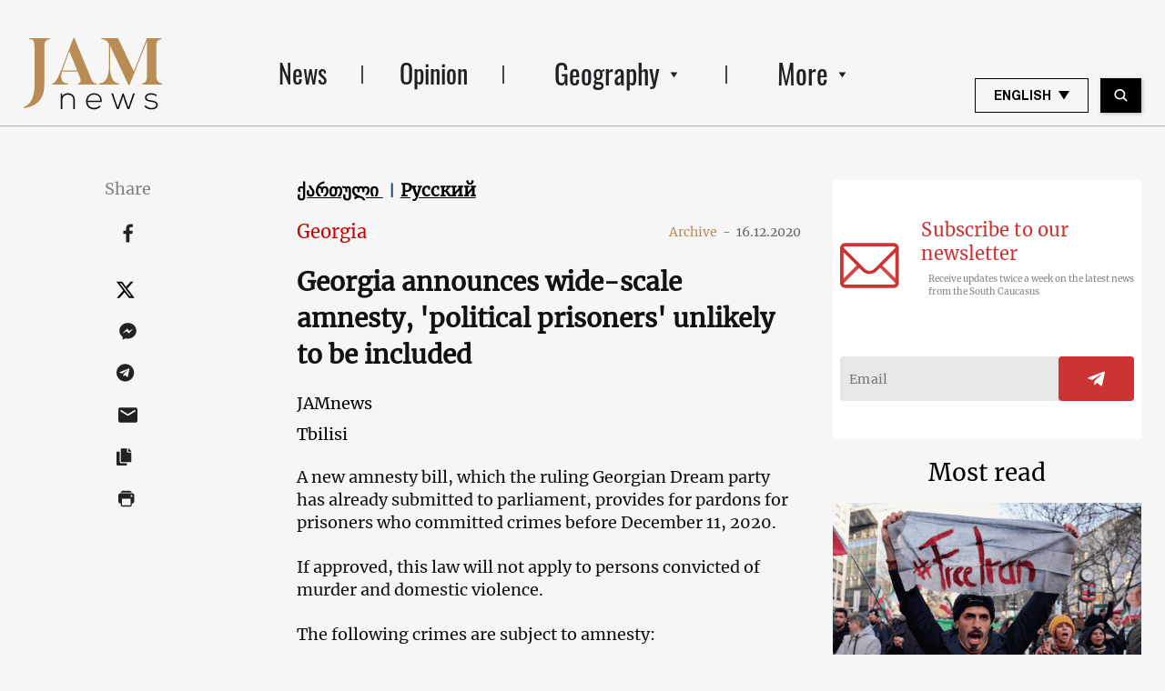

--- FILE ---
content_type: text/html; charset=UTF-8
request_url: https://jam-news.net/georgia-amnesty-parliament-of-georgia-political-prisoners-crime/
body_size: 23075
content:
<!doctype html>
<html lang="en-US">
  <head>
  <meta charset="utf-8">
  <meta http-equiv="x-ua-compatible" content="ie=edge">
  <meta name="viewport" content="width=device-width, initial-scale=1, shrink-to-fit=no">
  <link rel="apple-touch-icon" sizes="180x180" href="https://jam-news.net/app/themes/jamnews/resources/assets/images/favicons/apple-touch-icon.png">
	<link rel="icon" type="image/png" sizes="32x32" href="https://jam-news.net/app/themes/jamnews/resources/assets/images/favicons/favicon-32x32.png">
	<link rel="icon" type="image/png" sizes="16x16" href="https://jam-news.net/app/themes/jamnews/resources/assets/images/favicons/favicon-16x16.png">
	<link rel="manifest" href="https://jam-news.net/app/themes/jamnews/resources/assets/images/favicons/site.webmanifest">
	<link rel="mask-icon" href="https://jam-news.net/app/themes/jamnews/resources/assets/images/favicons/safari-pinned-tab.svg" color="#5bbad5">
	<link rel="shortcut icon" href="https://jam-news.net/app/themes/jamnews/resources/assets/images/favicons/favicon.ico">
	<meta name="msapplication-TileColor" content="#da532c">
	<meta name="msapplication-config" content="https://jam-news.net/app/themes/jamnews/resources/assets/images/favicons/browserconfig.xml">
	<meta name="theme-color" content="#ffffff">
	<meta name="yandex-verification" content="122ed3bede0aafe1" />
	<meta name="facebook-domain-verification" content="o002ihughy9wi1hsfxpne12oock2kq" />
  <!-- Google tag (gtag.js) -->
  <script async src="https://www.googletagmanager.com/gtag/js?id=G-H74E88T03B"></script>
  <script>
    window.dataLayer = window.dataLayer || [];
    function gtag(){dataLayer.push(arguments);}
    gtag('js', new Date());

    gtag('config', 'G-H74E88T03B');
  </script>

	<script async src="https://cdn.onthe.io/io.js/9fNHE2pEUnUz"></script>
 	<meta name='robots' content='index, follow, max-image-preview:large, max-snippet:-1, max-video-preview:-1' />

	<!-- This site is optimized with the Yoast SEO plugin v24.1 - https://yoast.com/wordpress/plugins/seo/ -->
	<title>Georgia announces wide-scale amnesty, &#039;political prisoners&#039; unlikely to be included - JAMnews</title>
	<meta name="description" content="The amnesty will affect many convicts, but not those whom the opposition considers political prisoners" />
	<link rel="canonical" href="https://jam-news.net/georgia-amnesty-parliament-of-georgia-political-prisoners-crime/" />
	<meta property="og:locale" content="en_US" />
	<meta property="og:type" content="article" />
	<meta property="og:title" content="Georgia announces wide-scale amnesty, &#039;political prisoners&#039; unlikely to be included - JAMnews" />
	<meta property="og:description" content="The amnesty will affect many convicts, but not those whom the opposition considers political prisoners" />
	<meta property="og:url" content="https://jam-news.net/georgia-amnesty-parliament-of-georgia-political-prisoners-crime/" />
	<meta property="og:site_name" content="Jamnews in English" />
	<meta property="article:publisher" content="https://www.facebook.com/JAMnewsInEnglish/" />
	<meta property="article:published_time" content="2020-12-16T17:08:21+00:00" />
	<meta property="article:modified_time" content="2022-01-17T14:48:26+00:00" />
	<meta property="og:image" content="https://jam-news.net/app/uploads/2020/12/როოო.jpg" />
	<meta property="og:image:width" content="1200" />
	<meta property="og:image:height" content="850" />
	<meta property="og:image:type" content="image/jpeg" />
	<meta name="author" content="Tatia nikoladze" />
	<meta name="twitter:card" content="summary_large_image" />
	<meta name="twitter:creator" content="@JAMnewsCaucasus" />
	<meta name="twitter:site" content="@JAMnewsCaucasus" />
	<meta name="twitter:label1" content="Written by" />
	<meta name="twitter:data1" content="Tatia nikoladze" />
	<meta name="twitter:label2" content="Est. reading time" />
	<meta name="twitter:data2" content="2 minutes" />
	<script type="application/ld+json" class="yoast-schema-graph">{"@context":"https://schema.org","@graph":[{"@type":"Article","@id":"https://jam-news.net/georgia-amnesty-parliament-of-georgia-political-prisoners-crime/#article","isPartOf":{"@id":"https://jam-news.net/georgia-amnesty-parliament-of-georgia-political-prisoners-crime/"},"author":{"name":"Tatia nikoladze","@id":"https://jam-news.net/#/schema/person/86c90ea4dd4c6e61e60ae51d24bc662c"},"headline":"Georgia announces wide-scale amnesty, &#8216;political prisoners&#8217; unlikely to be included","datePublished":"2020-12-16T17:08:21+00:00","dateModified":"2022-01-17T14:48:26+00:00","mainEntityOfPage":{"@id":"https://jam-news.net/georgia-amnesty-parliament-of-georgia-political-prisoners-crime/"},"wordCount":442,"publisher":{"@id":"https://jam-news.net/#organization"},"image":{"@id":"https://jam-news.net/georgia-amnesty-parliament-of-georgia-political-prisoners-crime/#primaryimage"},"thumbnailUrl":"https://jam-news.net/app/uploads/2020/12/როოო.jpg","articleSection":["Georgia","News","Politics"],"inLanguage":"en-US"},{"@type":"WebPage","@id":"https://jam-news.net/georgia-amnesty-parliament-of-georgia-political-prisoners-crime/","url":"https://jam-news.net/georgia-amnesty-parliament-of-georgia-political-prisoners-crime/","name":"Georgia announces wide-scale amnesty, 'political prisoners' unlikely to be included - JAMnews","isPartOf":{"@id":"https://jam-news.net/#website"},"primaryImageOfPage":{"@id":"https://jam-news.net/georgia-amnesty-parliament-of-georgia-political-prisoners-crime/#primaryimage"},"image":{"@id":"https://jam-news.net/georgia-amnesty-parliament-of-georgia-political-prisoners-crime/#primaryimage"},"thumbnailUrl":"https://jam-news.net/app/uploads/2020/12/როოო.jpg","datePublished":"2020-12-16T17:08:21+00:00","dateModified":"2022-01-17T14:48:26+00:00","description":"The amnesty will affect many convicts, but not those whom the opposition considers political prisoners","breadcrumb":{"@id":"https://jam-news.net/georgia-amnesty-parliament-of-georgia-political-prisoners-crime/#breadcrumb"},"inLanguage":"en-US","potentialAction":[{"@type":"ReadAction","target":["https://jam-news.net/georgia-amnesty-parliament-of-georgia-political-prisoners-crime/"]}]},{"@type":"ImageObject","inLanguage":"en-US","@id":"https://jam-news.net/georgia-amnesty-parliament-of-georgia-political-prisoners-crime/#primaryimage","url":"https://jam-news.net/app/uploads/2020/12/როოო.jpg","contentUrl":"https://jam-news.net/app/uploads/2020/12/როოო.jpg","width":1200,"height":850},{"@type":"BreadcrumbList","@id":"https://jam-news.net/georgia-amnesty-parliament-of-georgia-political-prisoners-crime/#breadcrumb","itemListElement":[{"@type":"ListItem","position":1,"name":"Home","item":"https://jam-news.net/"},{"@type":"ListItem","position":2,"name":"Georgia announces wide-scale amnesty, &#8216;political prisoners&#8217; unlikely to be included"}]},{"@type":"WebSite","@id":"https://jam-news.net/#website","url":"https://jam-news.net/","name":"Jamnews in English","description":"Caucasus News, Politics and Society","publisher":{"@id":"https://jam-news.net/#organization"},"potentialAction":[{"@type":"SearchAction","target":{"@type":"EntryPoint","urlTemplate":"https://jam-news.net/?s={search_term_string}"},"query-input":{"@type":"PropertyValueSpecification","valueRequired":true,"valueName":"search_term_string"}}],"inLanguage":"en-US"},{"@type":"Organization","@id":"https://jam-news.net/#organization","name":"JAMnews","url":"https://jam-news.net/","logo":{"@type":"ImageObject","inLanguage":"en-US","@id":"https://jam-news.net/#/schema/logo/image/","url":"https://jam-news.net/app/uploads/2020/03/JAM_b.jpg","contentUrl":"https://jam-news.net/app/uploads/2020/03/JAM_b.jpg","width":960,"height":960,"caption":"JAMnews"},"image":{"@id":"https://jam-news.net/#/schema/logo/image/"},"sameAs":["https://www.facebook.com/JAMnewsInEnglish/","https://x.com/JAMnewsCaucasus","https://www.instagram.com/jam_news/","https://www.youtube.com/channel/UCXQbUCme2pykuZYXWHx4VPg"]},{"@type":"Person","@id":"https://jam-news.net/#/schema/person/86c90ea4dd4c6e61e60ae51d24bc662c","name":"Tatia nikoladze","image":{"@type":"ImageObject","inLanguage":"en-US","@id":"https://jam-news.net/#/schema/person/image/","url":"https://secure.gravatar.com/avatar/1f8b2c8ce4c25cc30806785bafe6bb03?s=96&d=mm&r=g","contentUrl":"https://secure.gravatar.com/avatar/1f8b2c8ce4c25cc30806785bafe6bb03?s=96&d=mm&r=g","caption":"Tatia nikoladze"},"url":"https://jam-news.net/author/tatiani/"}]}</script>
	<!-- / Yoast SEO plugin. -->


<link rel='dns-prefetch' href='//code.jquery.com' />
<script type="text/javascript">
/* <![CDATA[ */
window._wpemojiSettings = {"baseUrl":"https:\/\/s.w.org\/images\/core\/emoji\/15.0.3\/72x72\/","ext":".png","svgUrl":"https:\/\/s.w.org\/images\/core\/emoji\/15.0.3\/svg\/","svgExt":".svg","source":{"concatemoji":"https:\/\/jam-news.net\/wp\/wp-includes\/js\/wp-emoji-release.min.js?ver=6.7"}};
/*! This file is auto-generated */
!function(i,n){var o,s,e;function c(e){try{var t={supportTests:e,timestamp:(new Date).valueOf()};sessionStorage.setItem(o,JSON.stringify(t))}catch(e){}}function p(e,t,n){e.clearRect(0,0,e.canvas.width,e.canvas.height),e.fillText(t,0,0);var t=new Uint32Array(e.getImageData(0,0,e.canvas.width,e.canvas.height).data),r=(e.clearRect(0,0,e.canvas.width,e.canvas.height),e.fillText(n,0,0),new Uint32Array(e.getImageData(0,0,e.canvas.width,e.canvas.height).data));return t.every(function(e,t){return e===r[t]})}function u(e,t,n){switch(t){case"flag":return n(e,"\ud83c\udff3\ufe0f\u200d\u26a7\ufe0f","\ud83c\udff3\ufe0f\u200b\u26a7\ufe0f")?!1:!n(e,"\ud83c\uddfa\ud83c\uddf3","\ud83c\uddfa\u200b\ud83c\uddf3")&&!n(e,"\ud83c\udff4\udb40\udc67\udb40\udc62\udb40\udc65\udb40\udc6e\udb40\udc67\udb40\udc7f","\ud83c\udff4\u200b\udb40\udc67\u200b\udb40\udc62\u200b\udb40\udc65\u200b\udb40\udc6e\u200b\udb40\udc67\u200b\udb40\udc7f");case"emoji":return!n(e,"\ud83d\udc26\u200d\u2b1b","\ud83d\udc26\u200b\u2b1b")}return!1}function f(e,t,n){var r="undefined"!=typeof WorkerGlobalScope&&self instanceof WorkerGlobalScope?new OffscreenCanvas(300,150):i.createElement("canvas"),a=r.getContext("2d",{willReadFrequently:!0}),o=(a.textBaseline="top",a.font="600 32px Arial",{});return e.forEach(function(e){o[e]=t(a,e,n)}),o}function t(e){var t=i.createElement("script");t.src=e,t.defer=!0,i.head.appendChild(t)}"undefined"!=typeof Promise&&(o="wpEmojiSettingsSupports",s=["flag","emoji"],n.supports={everything:!0,everythingExceptFlag:!0},e=new Promise(function(e){i.addEventListener("DOMContentLoaded",e,{once:!0})}),new Promise(function(t){var n=function(){try{var e=JSON.parse(sessionStorage.getItem(o));if("object"==typeof e&&"number"==typeof e.timestamp&&(new Date).valueOf()<e.timestamp+604800&&"object"==typeof e.supportTests)return e.supportTests}catch(e){}return null}();if(!n){if("undefined"!=typeof Worker&&"undefined"!=typeof OffscreenCanvas&&"undefined"!=typeof URL&&URL.createObjectURL&&"undefined"!=typeof Blob)try{var e="postMessage("+f.toString()+"("+[JSON.stringify(s),u.toString(),p.toString()].join(",")+"));",r=new Blob([e],{type:"text/javascript"}),a=new Worker(URL.createObjectURL(r),{name:"wpTestEmojiSupports"});return void(a.onmessage=function(e){c(n=e.data),a.terminate(),t(n)})}catch(e){}c(n=f(s,u,p))}t(n)}).then(function(e){for(var t in e)n.supports[t]=e[t],n.supports.everything=n.supports.everything&&n.supports[t],"flag"!==t&&(n.supports.everythingExceptFlag=n.supports.everythingExceptFlag&&n.supports[t]);n.supports.everythingExceptFlag=n.supports.everythingExceptFlag&&!n.supports.flag,n.DOMReady=!1,n.readyCallback=function(){n.DOMReady=!0}}).then(function(){return e}).then(function(){var e;n.supports.everything||(n.readyCallback(),(e=n.source||{}).concatemoji?t(e.concatemoji):e.wpemoji&&e.twemoji&&(t(e.twemoji),t(e.wpemoji)))}))}((window,document),window._wpemojiSettings);
/* ]]> */
</script>
<link rel='stylesheet' id='advanced-rich-text-tools-css' href='https://jam-news.net/app/plugins/advanced-rich-text-tools/index.css?ver=1730717359' type='text/css' media='all' />
<style id='wp-emoji-styles-inline-css' type='text/css'>

	img.wp-smiley, img.emoji {
		display: inline !important;
		border: none !important;
		box-shadow: none !important;
		height: 1em !important;
		width: 1em !important;
		margin: 0 0.07em !important;
		vertical-align: -0.1em !important;
		background: none !important;
		padding: 0 !important;
	}
</style>
<link rel='stylesheet' id='wp-block-library-css' href='https://jam-news.net/wp/wp-includes/css/dist/block-library/style.min.css?ver=6.7' type='text/css' media='all' />
<style id='classic-theme-styles-inline-css' type='text/css'>
/*! This file is auto-generated */
.wp-block-button__link{color:#fff;background-color:#32373c;border-radius:9999px;box-shadow:none;text-decoration:none;padding:calc(.667em + 2px) calc(1.333em + 2px);font-size:1.125em}.wp-block-file__button{background:#32373c;color:#fff;text-decoration:none}
</style>
<style id='global-styles-inline-css' type='text/css'>
:root{--wp--preset--aspect-ratio--square: 1;--wp--preset--aspect-ratio--4-3: 4/3;--wp--preset--aspect-ratio--3-4: 3/4;--wp--preset--aspect-ratio--3-2: 3/2;--wp--preset--aspect-ratio--2-3: 2/3;--wp--preset--aspect-ratio--16-9: 16/9;--wp--preset--aspect-ratio--9-16: 9/16;--wp--preset--color--black: #000000;--wp--preset--color--cyan-bluish-gray: #abb8c3;--wp--preset--color--white: #ffffff;--wp--preset--color--pale-pink: #f78da7;--wp--preset--color--vivid-red: #cf2e2e;--wp--preset--color--luminous-vivid-orange: #ff6900;--wp--preset--color--luminous-vivid-amber: #fcb900;--wp--preset--color--light-green-cyan: #7bdcb5;--wp--preset--color--vivid-green-cyan: #00d084;--wp--preset--color--pale-cyan-blue: #8ed1fc;--wp--preset--color--vivid-cyan-blue: #0693e3;--wp--preset--color--vivid-purple: #9b51e0;--wp--preset--gradient--vivid-cyan-blue-to-vivid-purple: linear-gradient(135deg,rgba(6,147,227,1) 0%,rgb(155,81,224) 100%);--wp--preset--gradient--light-green-cyan-to-vivid-green-cyan: linear-gradient(135deg,rgb(122,220,180) 0%,rgb(0,208,130) 100%);--wp--preset--gradient--luminous-vivid-amber-to-luminous-vivid-orange: linear-gradient(135deg,rgba(252,185,0,1) 0%,rgba(255,105,0,1) 100%);--wp--preset--gradient--luminous-vivid-orange-to-vivid-red: linear-gradient(135deg,rgba(255,105,0,1) 0%,rgb(207,46,46) 100%);--wp--preset--gradient--very-light-gray-to-cyan-bluish-gray: linear-gradient(135deg,rgb(238,238,238) 0%,rgb(169,184,195) 100%);--wp--preset--gradient--cool-to-warm-spectrum: linear-gradient(135deg,rgb(74,234,220) 0%,rgb(151,120,209) 20%,rgb(207,42,186) 40%,rgb(238,44,130) 60%,rgb(251,105,98) 80%,rgb(254,248,76) 100%);--wp--preset--gradient--blush-light-purple: linear-gradient(135deg,rgb(255,206,236) 0%,rgb(152,150,240) 100%);--wp--preset--gradient--blush-bordeaux: linear-gradient(135deg,rgb(254,205,165) 0%,rgb(254,45,45) 50%,rgb(107,0,62) 100%);--wp--preset--gradient--luminous-dusk: linear-gradient(135deg,rgb(255,203,112) 0%,rgb(199,81,192) 50%,rgb(65,88,208) 100%);--wp--preset--gradient--pale-ocean: linear-gradient(135deg,rgb(255,245,203) 0%,rgb(182,227,212) 50%,rgb(51,167,181) 100%);--wp--preset--gradient--electric-grass: linear-gradient(135deg,rgb(202,248,128) 0%,rgb(113,206,126) 100%);--wp--preset--gradient--midnight: linear-gradient(135deg,rgb(2,3,129) 0%,rgb(40,116,252) 100%);--wp--preset--font-size--small: 13px;--wp--preset--font-size--medium: 20px;--wp--preset--font-size--large: 36px;--wp--preset--font-size--x-large: 42px;--wp--preset--spacing--20: 0.44rem;--wp--preset--spacing--30: 0.67rem;--wp--preset--spacing--40: 1rem;--wp--preset--spacing--50: 1.5rem;--wp--preset--spacing--60: 2.25rem;--wp--preset--spacing--70: 3.38rem;--wp--preset--spacing--80: 5.06rem;--wp--preset--shadow--natural: 6px 6px 9px rgba(0, 0, 0, 0.2);--wp--preset--shadow--deep: 12px 12px 50px rgba(0, 0, 0, 0.4);--wp--preset--shadow--sharp: 6px 6px 0px rgba(0, 0, 0, 0.2);--wp--preset--shadow--outlined: 6px 6px 0px -3px rgba(255, 255, 255, 1), 6px 6px rgba(0, 0, 0, 1);--wp--preset--shadow--crisp: 6px 6px 0px rgba(0, 0, 0, 1);}:where(.is-layout-flex){gap: 0.5em;}:where(.is-layout-grid){gap: 0.5em;}body .is-layout-flex{display: flex;}.is-layout-flex{flex-wrap: wrap;align-items: center;}.is-layout-flex > :is(*, div){margin: 0;}body .is-layout-grid{display: grid;}.is-layout-grid > :is(*, div){margin: 0;}:where(.wp-block-columns.is-layout-flex){gap: 2em;}:where(.wp-block-columns.is-layout-grid){gap: 2em;}:where(.wp-block-post-template.is-layout-flex){gap: 1.25em;}:where(.wp-block-post-template.is-layout-grid){gap: 1.25em;}.has-black-color{color: var(--wp--preset--color--black) !important;}.has-cyan-bluish-gray-color{color: var(--wp--preset--color--cyan-bluish-gray) !important;}.has-white-color{color: var(--wp--preset--color--white) !important;}.has-pale-pink-color{color: var(--wp--preset--color--pale-pink) !important;}.has-vivid-red-color{color: var(--wp--preset--color--vivid-red) !important;}.has-luminous-vivid-orange-color{color: var(--wp--preset--color--luminous-vivid-orange) !important;}.has-luminous-vivid-amber-color{color: var(--wp--preset--color--luminous-vivid-amber) !important;}.has-light-green-cyan-color{color: var(--wp--preset--color--light-green-cyan) !important;}.has-vivid-green-cyan-color{color: var(--wp--preset--color--vivid-green-cyan) !important;}.has-pale-cyan-blue-color{color: var(--wp--preset--color--pale-cyan-blue) !important;}.has-vivid-cyan-blue-color{color: var(--wp--preset--color--vivid-cyan-blue) !important;}.has-vivid-purple-color{color: var(--wp--preset--color--vivid-purple) !important;}.has-black-background-color{background-color: var(--wp--preset--color--black) !important;}.has-cyan-bluish-gray-background-color{background-color: var(--wp--preset--color--cyan-bluish-gray) !important;}.has-white-background-color{background-color: var(--wp--preset--color--white) !important;}.has-pale-pink-background-color{background-color: var(--wp--preset--color--pale-pink) !important;}.has-vivid-red-background-color{background-color: var(--wp--preset--color--vivid-red) !important;}.has-luminous-vivid-orange-background-color{background-color: var(--wp--preset--color--luminous-vivid-orange) !important;}.has-luminous-vivid-amber-background-color{background-color: var(--wp--preset--color--luminous-vivid-amber) !important;}.has-light-green-cyan-background-color{background-color: var(--wp--preset--color--light-green-cyan) !important;}.has-vivid-green-cyan-background-color{background-color: var(--wp--preset--color--vivid-green-cyan) !important;}.has-pale-cyan-blue-background-color{background-color: var(--wp--preset--color--pale-cyan-blue) !important;}.has-vivid-cyan-blue-background-color{background-color: var(--wp--preset--color--vivid-cyan-blue) !important;}.has-vivid-purple-background-color{background-color: var(--wp--preset--color--vivid-purple) !important;}.has-black-border-color{border-color: var(--wp--preset--color--black) !important;}.has-cyan-bluish-gray-border-color{border-color: var(--wp--preset--color--cyan-bluish-gray) !important;}.has-white-border-color{border-color: var(--wp--preset--color--white) !important;}.has-pale-pink-border-color{border-color: var(--wp--preset--color--pale-pink) !important;}.has-vivid-red-border-color{border-color: var(--wp--preset--color--vivid-red) !important;}.has-luminous-vivid-orange-border-color{border-color: var(--wp--preset--color--luminous-vivid-orange) !important;}.has-luminous-vivid-amber-border-color{border-color: var(--wp--preset--color--luminous-vivid-amber) !important;}.has-light-green-cyan-border-color{border-color: var(--wp--preset--color--light-green-cyan) !important;}.has-vivid-green-cyan-border-color{border-color: var(--wp--preset--color--vivid-green-cyan) !important;}.has-pale-cyan-blue-border-color{border-color: var(--wp--preset--color--pale-cyan-blue) !important;}.has-vivid-cyan-blue-border-color{border-color: var(--wp--preset--color--vivid-cyan-blue) !important;}.has-vivid-purple-border-color{border-color: var(--wp--preset--color--vivid-purple) !important;}.has-vivid-cyan-blue-to-vivid-purple-gradient-background{background: var(--wp--preset--gradient--vivid-cyan-blue-to-vivid-purple) !important;}.has-light-green-cyan-to-vivid-green-cyan-gradient-background{background: var(--wp--preset--gradient--light-green-cyan-to-vivid-green-cyan) !important;}.has-luminous-vivid-amber-to-luminous-vivid-orange-gradient-background{background: var(--wp--preset--gradient--luminous-vivid-amber-to-luminous-vivid-orange) !important;}.has-luminous-vivid-orange-to-vivid-red-gradient-background{background: var(--wp--preset--gradient--luminous-vivid-orange-to-vivid-red) !important;}.has-very-light-gray-to-cyan-bluish-gray-gradient-background{background: var(--wp--preset--gradient--very-light-gray-to-cyan-bluish-gray) !important;}.has-cool-to-warm-spectrum-gradient-background{background: var(--wp--preset--gradient--cool-to-warm-spectrum) !important;}.has-blush-light-purple-gradient-background{background: var(--wp--preset--gradient--blush-light-purple) !important;}.has-blush-bordeaux-gradient-background{background: var(--wp--preset--gradient--blush-bordeaux) !important;}.has-luminous-dusk-gradient-background{background: var(--wp--preset--gradient--luminous-dusk) !important;}.has-pale-ocean-gradient-background{background: var(--wp--preset--gradient--pale-ocean) !important;}.has-electric-grass-gradient-background{background: var(--wp--preset--gradient--electric-grass) !important;}.has-midnight-gradient-background{background: var(--wp--preset--gradient--midnight) !important;}.has-small-font-size{font-size: var(--wp--preset--font-size--small) !important;}.has-medium-font-size{font-size: var(--wp--preset--font-size--medium) !important;}.has-large-font-size{font-size: var(--wp--preset--font-size--large) !important;}.has-x-large-font-size{font-size: var(--wp--preset--font-size--x-large) !important;}
:where(.wp-block-post-template.is-layout-flex){gap: 1.25em;}:where(.wp-block-post-template.is-layout-grid){gap: 1.25em;}
:where(.wp-block-columns.is-layout-flex){gap: 2em;}:where(.wp-block-columns.is-layout-grid){gap: 2em;}
:root :where(.wp-block-pullquote){font-size: 1.5em;line-height: 1.6;}
</style>
<link rel='stylesheet' id='contact-form-7-css' href='https://jam-news.net/app/plugins/contact-form-7/includes/css/styles.css?ver=5.9.8' type='text/css' media='all' />
<style id='contact-form-7-inline-css' type='text/css'>
.wpcf7 .wpcf7-recaptcha iframe {margin-bottom: 0;}.wpcf7 .wpcf7-recaptcha[data-align="center"] > div {margin: 0 auto;}.wpcf7 .wpcf7-recaptcha[data-align="right"] > div {margin: 0 0 0 auto;}
</style>
<link rel='stylesheet' id='dashicons-css' href='https://jam-news.net/wp/wp-includes/css/dashicons.min.css?ver=6.7' type='text/css' media='all' />
<link rel='stylesheet' id='post-views-counter-frontend-css' href='https://jam-news.net/app/plugins/post-views-counter/css/frontend.min.css?ver=1.4.7' type='text/css' media='all' />
<link rel='stylesheet' id='animate-css' href='https://jam-news.net/app/plugins/wp-quiz/assets/frontend/css/animate.css?ver=3.6.0' type='text/css' media='all' />
<link rel='stylesheet' id='wp-quiz-css' href='https://jam-news.net/app/plugins/wp-quiz/assets/frontend/css/wp-quiz.css?ver=2.0.10' type='text/css' media='all' />
<link rel='stylesheet' id='wi-popup-css' href='https://jam-news.net/app/plugins/wi-donation/includes/components/popup/css/popup.css?ver=1.3' type='text/css' media='all' />
<link rel='stylesheet' id='ms-main-css' href='https://jam-news.net/app/plugins/masterslider/public/assets/css/masterslider.main.css?ver=3.6.1' type='text/css' media='all' />
<link rel='stylesheet' id='ms-custom-css' href='https://jam-news.net/app/uploads/masterslider/custom.css?ver=51.2' type='text/css' media='all' />
<link rel='stylesheet' id='sage/main.css-css' href='https://jam-news.net/app/themes/jamnews/dist/styles/main_f94a9fcd.css' type='text/css' media='all' />
<!--n2css--><script type="text/javascript" id="post-views-counter-frontend-js-before">
/* <![CDATA[ */
var pvcArgsFrontend = {"mode":"rest_api","postID":59762,"requestURL":"https:\/\/jam-news.net\/wp-json\/post-views-counter\/view-post\/59762","nonce":"f0da86bcc1","dataStorage":"cookies","multisite":1,"path":"\/","domain":"jam-news.net"};
/* ]]> */
</script>
<script type="text/javascript" src="https://jam-news.net/app/plugins/post-views-counter/js/frontend.min.js?ver=1.4.7" id="post-views-counter-frontend-js"></script>
<script type="text/javascript" src="https://code.jquery.com/jquery-3.4.1.min.js?ver=6.7" id="jquery-js"></script>
<script type="text/javascript" src="https://code.jquery.com/jquery-migrate-1.4.1.min.js?ver=6.7" id="jquery_migrate-js"></script>
<link rel="https://api.w.org/" href="https://jam-news.net/wp-json/" /><link rel="alternate" title="JSON" type="application/json" href="https://jam-news.net/wp-json/wp/v2/posts/59762" /><link rel="EditURI" type="application/rsd+xml" title="RSD" href="https://jam-news.net/wp/xmlrpc.php?rsd" />
<meta name="generator" content="WordPress 6.7" />
<link rel='shortlink' href='https://jam-news.net/?p=59762' />
<link rel="alternate" title="oEmbed (JSON)" type="application/json+oembed" href="https://jam-news.net/wp-json/oembed/1.0/embed?url=https%3A%2F%2Fjam-news.net%2Fgeorgia-amnesty-parliament-of-georgia-political-prisoners-crime%2F" />
<link rel="alternate" title="oEmbed (XML)" type="text/xml+oembed" href="https://jam-news.net/wp-json/oembed/1.0/embed?url=https%3A%2F%2Fjam-news.net%2Fgeorgia-amnesty-parliament-of-georgia-political-prisoners-crime%2F&#038;format=xml" />
<script>var ms_grabbing_curosr='https://jam-news.net/app/plugins/masterslider/public/assets/css/common/grabbing.cur',ms_grab_curosr='https://jam-news.net/app/plugins/masterslider/public/assets/css/common/grab.cur';</script>
<meta name="generator" content="MasterSlider 3.6.1 - Responsive Touch Image Slider" />

<!-- Meta Pixel Code -->
<script type='text/javascript'>
!function(f,b,e,v,n,t,s){if(f.fbq)return;n=f.fbq=function(){n.callMethod?
n.callMethod.apply(n,arguments):n.queue.push(arguments)};if(!f._fbq)f._fbq=n;
n.push=n;n.loaded=!0;n.version='2.0';n.queue=[];t=b.createElement(e);t.async=!0;
t.src=v;s=b.getElementsByTagName(e)[0];s.parentNode.insertBefore(t,s)}(window,
document,'script','https://connect.facebook.net/en_US/fbevents.js?v=next');
</script>
<!-- End Meta Pixel Code -->

      <script type='text/javascript'>
        var url = window.location.origin + '?ob=open-bridge';
        fbq('set', 'openbridge', '491730917837519', url);
      </script>
    <script type='text/javascript'>fbq('init', '491730917837519', {}, {
    "agent": "wordpress-6.7-4.0.1"
})</script><script type='text/javascript'>
    fbq('track', 'PageView', []);
  </script>
<!-- Meta Pixel Code -->
<noscript>
<img height="1" width="1" style="display:none" alt="fbpx"
src="https://www.facebook.com/tr?id=491730917837519&ev=PageView&noscript=1" />
</noscript>
<!-- End Meta Pixel Code -->
      <meta name="onesignal" content="wordpress-plugin"/>
            <script>

      window.OneSignal = window.OneSignal || [];

      OneSignal.push( function() {
        OneSignal.SERVICE_WORKER_UPDATER_PATH = "OneSignalSDKUpdaterWorker.js.php";
                      OneSignal.SERVICE_WORKER_PATH = "OneSignalSDKWorker.js.php";
                      OneSignal.SERVICE_WORKER_PARAM = { scope: "/" };
        OneSignal.setDefaultNotificationUrl("https://jam-news.net/wp");
        var oneSignal_options = {};
        window._oneSignalInitOptions = oneSignal_options;

        oneSignal_options['wordpress'] = true;
oneSignal_options['appId'] = '9f019c15-d402-4d88-8d63-0d20787b4e2c';
oneSignal_options['allowLocalhostAsSecureOrigin'] = true;
oneSignal_options['welcomeNotification'] = { };
oneSignal_options['welcomeNotification']['title'] = "";
oneSignal_options['welcomeNotification']['message'] = "Thanks for subscribing!";
oneSignal_options['path'] = "https://jam-news.net/app/plugins/onesignal-free-web-push-notifications/sdk_files/";
oneSignal_options['safari_web_id'] = "web.onesignal.auto.44daf2d6-544c-403f-a3b6-3ab51abe3e37";
oneSignal_options['persistNotification'] = true;
oneSignal_options['promptOptions'] = { };
oneSignal_options['notifyButton'] = { };
oneSignal_options['notifyButton']['enable'] = true;
oneSignal_options['notifyButton']['position'] = 'bottom-right';
oneSignal_options['notifyButton']['theme'] = 'default';
oneSignal_options['notifyButton']['size'] = 'medium';
oneSignal_options['notifyButton']['showCredit'] = true;
oneSignal_options['notifyButton']['text'] = {};
oneSignal_options['notifyButton']['colors'] = {};
oneSignal_options['notifyButton']['offset'] = {};
                OneSignal.init(window._oneSignalInitOptions);
                OneSignal.showSlidedownPrompt();      });

      function documentInitOneSignal() {
        var oneSignal_elements = document.getElementsByClassName("OneSignal-prompt");

        var oneSignalLinkClickHandler = function(event) { OneSignal.push(['registerForPushNotifications']); event.preventDefault(); };        for(var i = 0; i < oneSignal_elements.length; i++)
          oneSignal_elements[i].addEventListener('click', oneSignalLinkClickHandler, false);
      }

      if (document.readyState === 'complete') {
           documentInitOneSignal();
      }
      else {
           window.addEventListener("load", function(event){
               documentInitOneSignal();
          });
      }
    </script>
<script data-ad-client="ca-pub-3801227192590166" async src="https://pagead2.googlesyndication.com/pagead/js/adsbygoogle.js"></script>
<style>
.google-auto-placed {display:none!important;}
</style>

<!-- ADMIXER LIB CODE -->
<script src="https://cdn.admixer.net/scripts3/loader2.js" async
        data-inv="//inv-nets.admixer.net/"
        data-r="single"
                              data-sender="admixer"
        data-bundle="desktop"></script>

<!-- ADMIXER INIT CODE -->
<script type='text/javascript'>
(window.globalAmlAds = window.globalAmlAds || []).push(function() {
globalAml.defineSlot({z: '1349d623-b4b7-4dfa-aa11-61ce5b58594e', ph: 'admixer_1349d623b4b74dfaaa1161ce5b58594e_zone_62744_sect_18022_site_13473', i: 'inv-nets', s:'3d766519-c83f-4ec2-9115-06ee4d809d5b', sender: 'admixer'});
globalAml.singleRequest("admixer");});
</script> 	<script>
	let decoded_title = "Georgia announces wide-scale amnesty, 'political prisoners' unlikely to be included";
	let decoded_locale = "en_US";
	let decoded_author = "";
	let decoded_post_type = "post";
	let decoded_post_date = "2020-12-16 21:08:21";
	let decoded_post_category = ["Georgia","News","Politics"];
	let ioUrl = "https:\/\/jam-news.net\/georgia-amnesty-parliament-of-georgia-political-prisoners-crime\/";
	let post_word_count = 442


	window._io_config = window._io_config || {};
	window._io_config["0.2.0"] = window._io_config["0.2.0"] || [];
	window._io_config["0.2.0"].push({
	    page_url: window.location.href,
	    page_url_canonical: ioUrl,
	    page_title: decoded_title,
	    page_type: "article",
	    page_language: decoded_locale,
	    language_type: decoded_locale,
	    article_authors: decoded_author,
	    article_categories: decoded_post_category,
	    article_type: decoded_post_type,
	    article_word_count: post_word_count,
	    article_publication_date: decoded_post_date
	});

	</script>



<script>
!function(f,b,e,v,n,t,s)
{if(f.fbq)return;n=f.fbq=function(){n.callMethod?
n.callMethod.apply(n,arguments):n.queue.push(arguments)};
if(!f._fbq)f._fbq=n;n.push=n;n.loaded=!0;n.version='2.0';
n.queue=[];t=b.createElement(e);t.async=!0;
t.src=v;s=b.getElementsByTagName(e)[0];
s.parentNode.insertBefore(t,s)}(window, document,'script',
'https://connect.facebook.net/en_US/fbevents.js');
fbq('init', '145311314291474');
fbq('track', 'PageView');
</script>
<noscript><img height="1" width="1" style="display:none"
src="https://www.facebook.com/tr?id=145311314291474&ev=PageView&noscript=1"
/></noscript>


 
</head>
  <body class="post-template-default single single-post postid-59762 single-format-standard _masterslider _msp_version_3.6.1 georgia-amnesty-parliament-of-georgia-political-prisoners-crime app-data index-data singular-data single-data single-post-data single-post-georgia-amnesty-parliament-of-georgia-political-prisoners-crime-data">
        <script type="text/javascript">
      var assetsURL = 'https://jam-news.net';
    </script>
    <header class="header wi-full-width uk-position-relative p-t-xl-30 p-t-md-24 p-t-sm-16 p-t-xs-8 p-b-md-0 p-b-xs-8">
  <div class="wi-container uk-flex uk-flex-between uk-flex-middle">
    <a href="https://jam-news.net" class="jamnews-logo">
  <img src="https://jam-news.net/app/themes/jamnews/resources/assets/images/logo.svg" alt="Jamnews Logo" uk-img>
</a>
    <nav class="uk-flex uk-visible@m"  uk-navbar>
    <ul class="uk-navbar-nav">

    
              <a class="wi-oswald lh-xl-50 lh-lg-48 lh-md-44 lh-sm-44 list-item-color header-links uk-flex arrow-down  " href="https://jam-news.net/category/news/" target="" >
     
        News
      </a>
          
              <a class="wi-oswald lh-xl-50 lh-lg-48 lh-md-44 lh-sm-44 list-item-color header-links uk-flex arrow-down  " href="https://jam-news.net/category/opinion/" target="" >
     
        Opinion
      </a>
          
      
        <li class="uk-position-relative header-links">
  <a class="arrow-down wi-oswald lh-xl-50 lh-lg-48 lh-md-44 lh-sm-44 list-item-color uk-flex  " href="" target="">
    Geography
    <img src="https://jam-news.net/app/themes/jamnews/dist/images/icons-arrow-down_d515b172.svg" alt="icon" uk-svg>
  </a>
  <div class="uk-navbar-dropdown header-dropdown light-gray-background" uk-dropdown="pos: bottom-left;mode: hover">
  <ul class="uk-position-relative uk-nav uk-navbar-dropdown-nav">
    <img src="https://jam-news.net/app/themes/jamnews/resources/assets/images/dropdown-icon.svg" alt="" class="uk-position-absolute header-dropdown__icon" uk-img/>
          <li>
        <a class=" wi-oswald-light fs-xs-18 lh-xs-30 p-h-xs-15 light-gray-color" href="https://jam-news.net/category/geography/armenia/" target="" >
     
        Armenia
      </a>
      </li>
          <li>
        <a class=" wi-oswald-light fs-xs-18 lh-xs-30 p-h-xs-15 light-gray-color" href="https://jam-news.net/category/geography/azerbaijan/" target="" >
     
        Azerbaijan
      </a>
      </li>
          <li>
        <a class=" wi-oswald-light fs-xs-18 lh-xs-30 p-h-xs-15 light-gray-color" href="https://jam-news.net/category/geography/georgia/" target="" >
     
        Georgia
      </a>
      </li>
          <li>
        <a class=" wi-oswald-light fs-xs-18 lh-xs-30 p-h-xs-15 light-gray-color" href="https://jam-news.net/category/geography/russia/" target="" >
     
        Russia
      </a>
      </li>
          <li>
        <a class=" wi-oswald-light fs-xs-18 lh-xs-30 p-h-xs-15 light-gray-color" href="https://jam-news.net/category/geography/turkey/" target="" >
     
        Turkey
      </a>
      </li>
          <li>
        <a class=" wi-oswald-light fs-xs-18 lh-xs-30 p-h-xs-15 light-gray-color" href="https://jam-news.net/topic/ukraine/" target="" >
     
        Ukraine
      </a>
      </li>
          <li>
        <a class=" wi-oswald-light fs-xs-18 lh-xs-30 p-h-xs-15 light-gray-color" href="https://jam-news.net/category/geography/abkhazia/" target="" >
     
        On Abkhazia
      </a>
      </li>
          <li>
        <a class=" wi-oswald-light fs-xs-18 lh-xs-30 p-h-xs-15 light-gray-color" href="https://jam-news.net/category/geography/world/" target="" >
     
        From far and near
      </a>
      </li>
      </ul>
</div>
</li>
          
      
        <li class="uk-position-relative header-links">
  <a class="arrow-down wi-oswald lh-xl-50 lh-lg-48 lh-md-44 lh-sm-44 list-item-color uk-flex  " href="" target="">
    More
    <img src="https://jam-news.net/app/themes/jamnews/dist/images/icons-arrow-down_d515b172.svg" alt="icon" uk-svg>
  </a>
  <div class="uk-navbar-dropdown header-dropdown light-gray-background" uk-dropdown="pos: bottom-left;mode: hover">
  <ul class="uk-position-relative uk-nav uk-navbar-dropdown-nav">
    <img src="https://jam-news.net/app/themes/jamnews/resources/assets/images/dropdown-icon.svg" alt="" class="uk-position-absolute header-dropdown__icon" uk-img/>
          <li>
        <a class=" wi-oswald-light fs-xs-18 lh-xs-30 p-h-xs-15 light-gray-color" href="https://jam-news.net/topic/protests-in-georgia/" target="" >
     
        Protests in Georgia
      </a>
      </li>
          <li>
        <a class=" wi-oswald-light fs-xs-18 lh-xs-30 p-h-xs-15 light-gray-color" href="https://jam-news.net/topic/azerbaijan-armenia-relationship-on-the-background-of-the-karabakh-conflict/" target="" >
     
        Azerbaijan-Armenia
      </a>
      </li>
          <li>
        <a class=" wi-oswald-light fs-xs-18 lh-xs-30 p-h-xs-15 light-gray-color" href="https://jam-news.net/topic/armenia-eu/" target="" >
     
        Armenia-EU
      </a>
      </li>
          <li>
        <a class=" wi-oswald-light fs-xs-18 lh-xs-30 p-h-xs-15 light-gray-color" href="https://jam-news.net/topic/azerbaijan-russia/" target="" >
     
        Azerbaijan-Russia
      </a>
      </li>
          <li>
        <a class=" wi-oswald-light fs-xs-18 lh-xs-30 p-h-xs-15 light-gray-color" href="https://jam-news.net/ru/topic/%d0%b0%d0%b1%d1%85%d0%b0%d0%b7%d0%b8%d1%8f-%d1%80%d0%be%d1%81%d1%81%d0%b8%d1%8f/" target="" >
     
        Абхазия-Россия
      </a>
      </li>
          <li>
        <a class=" wi-oswald-light fs-xs-18 lh-xs-30 p-h-xs-15 light-gray-color" href="https://jam-news.net/topic/war-in-ukraine/" target="" >
     
        War in Ukraine
      </a>
      </li>
          <li>
        <a class=" wi-oswald-light fs-xs-18 lh-xs-30 p-h-xs-15 light-gray-color" href="https://jam-news.net/category/multimedia/" target="" >
     
        Photo/Video
      </a>
      </li>
          <li>
        <a class=" wi-oswald-light fs-xs-18 lh-xs-30 p-h-xs-15 light-gray-color" href="https://geabconflict.net/" target="" >
     
        Georgian-Abkhaz context
      </a>
      </li>
          <li>
        <a class=" wi-oswald-light fs-xs-18 lh-xs-30 p-h-xs-15 light-gray-color" href="https://jam-news.net/thematic-pages/" target="" >
     
        Other topics
      </a>
      </li>
      </ul>
</div>
</li>
             </ul>
  </nav>



    <div class="uk-hidden@m language-changer uk-flex uk-flex-between uk-flex-middle">
      <div class="wi-lang-changer uk-position-relative p-l-xs-">
  <div class="wi-lang-changer-inner p-v-xs-8 p-h-xs-20">
    <div class="active-lang">
      <div class="uk-flex uk-flex-center uk-flex-middle">
        <span class="uk-display-inline-block m-r-xs-8 fs-xs-14 lh-xs-20 text-color-blue uk-text-uppercase wi-HelveticaNeue-bold">
          ENGLISH
        </span>
         <img src="https://jam-news.net/app/themes/jamnews/resources/assets/images/langChangerArrow.svg" alt="arrow icon" class="" uk-img/>
      </div>
    </div>
    <ul class="uk-list uk-position-absolute uk-position-top-left uk-position-top-right uk-position-z-index uk-background-primary uk-flex uk-flex-wrap lang-list-box">
       <li class="uk-width-1-1 uk-text-center uk-hidden m-t-xs-0">
        <a href="/" class="fs-xs-13 lh-xs-20 uk-display-block p-v-xs-6 p-v-sm-8 p-l-sm-12 p-l-xs-6 p-r-xs-6 uk-text-left uk-text-uppercase wi-HelveticaNeue-bold">ENGLISH</a>
      </li>
      <li class="uk-width-1-1 uk-text-center  m-t-xs-0">
        <a href="/ge" class="fs-xs-13 lh-xs-20 p-v-xs-6 p-v-sm-8 p-l-sm-12 p-l-xs-6 p-r-xs-6 uk-text-left uk-display-block uk-text-uppercase">ქართული</a>
      </li>
      <li class="uk-width-1-1 uk-text-center  m-t-xs-0">
        <a href="/am" class="fs-xs-13 lh-xs-20 p-v-xs-6 p-v-sm-8 p-l-sm-12 p-l-xs-6 p-r-xs-6 uk-text-left uk-display-block uk-text-uppercase wi-HelveticaNeue-bold">ՀԱՅԵՐԵՆ</a>
      </li>
      <li class="uk-width-1-1 uk-text-center  m-t-xs-0">
        <a href="/az" class="fs-xs-13 lh-xs-20 p-v-xs-6 p-v-sm-8 p-l-sm-12 p-l-xs-6 p-r-xs-6 uk-text-left uk-display-block uk-text-uppercase wi-sans-serif">AZƏRBAYCANCA</a>
      </li>
      <li class="uk-width-1-1 uk-text-center m-t-xs-0 ">
        <a href="/ru" class="fs-xs-13 lh-xs-20 p-v-xs-6 p-v-sm-8 p-l-sm-12 p-l-xs-6 p-r-xs-6 uk-text-left uk-display-block uk-text-uppercase wi-HelveticaNeue-bold">РУССКИЙ</a>
      </li>
    </ul>
  </div>
</div>
      <div class="header-support-button uk-invisible">
	  <a target='' href="https://jam-news.net/support-our-journalism-with-a-contribution-of-any-size/">
	    Support Us
	  </a>
	</div>
    </div>
    <div class="min-content uk-visible@m uk-flex uk-flex-right uk-flex-wrap">
        <div class="header-support-button uk-invisible">
	  <a target='' href="https://jam-news.net/support-our-journalism-with-a-contribution-of-any-size/">
	    Support Us
	  </a>
	</div>
        <div class="uk-flex uk-flex-between">
          <div class="uk-width-1-1 uk-flex-right uk-flex">
            <div class="wi-lang-changer uk-position-relative">
  <div class="wi-lang-changer-inner p-v-xs-8 p-h-xs-20">
    <div class="active-lang">
      <div class="uk-flex uk-flex-center uk-flex-middle">
        <span class="uk-display-inline-block m-r-xs-8 fs-xs-14 lh-xs-20 text-color-black uk-text-uppercase wi-HelveticaNeue-bold">
          ENGLISH
        </span>
         <img src="https://jam-news.net/app/themes/jamnews/resources/assets/images/langChangerArrow.svg" alt="arrow icon" class="" uk-img/>
      </div>
    </div>
    <ul class="uk-list uk-position-absolute uk-position-top-left uk-position-top-right uk-position-z-index uk-background-primary uk-flex uk-flex-wrap lang-list-box">
       <li class="uk-width-1-1 uk-text-center uk-hidden m-t-xs-0">
        <a href="/" class="fs-xs-13 lh-xs-20 uk-display-block p-v-xs-6 p-v-sm-8 p-l-sm-12 p-l-xs-6 p-r-xs-6 uk-text-left uk-text-uppercase wi-HelveticaNeue-bold text-color-black">ENGLISH</a>
      </li>
      <li class="uk-width-1-1 uk-text-center  m-t-xs-0">
        <a href="/ge" class="fs-xs-13 lh-xs-20 p-v-xs-6 p-v-sm-8 p-l-sm-12 p-l-xs-6 p-r-xs-6 uk-text-left uk-display-block uk-text-uppercase wi-HelveticaNeue-bold text-color-black">ქართული</a>
      </li>
      <li class="uk-width-1-1 uk-text-center  m-t-xs-0">
        <a href="/am" class="fs-xs-13 lh-xs-20 p-v-xs-6 p-v-sm-8 p-l-sm-12 p-l-xs-6 p-r-xs-6 uk-text-left uk-display-block uk-text-uppercase wi-HelveticaNeue-bold text-color-black">ՀԱՅԵՐԵՆ</a>
      </li>
      <li class="uk-width-1-1 uk-text-center  m-t-xs-0">
        <a href="/az" class="fs-xs-13 lh-xs-20 p-v-xs-6 p-v-sm-8 p-l-sm-12 p-l-xs-6 p-r-xs-10 uk-text-left uk-display-block uk-text-uppercase wi-sans-serif text-color-black">AZƏRBAYCANCA</a>
      </li>
      <li class="uk-width-1-1 uk-text-center m-t-xs-0 ">
        <a href="/ru" class="fs-xs-13 lh-xs-20 p-v-xs-6 p-v-sm-8 p-l-sm-12 p-l-xs-6 p-r-xs-6 uk-text-left uk-display-block uk-text-uppercase wi-HelveticaNeue-bold text-color-black">РУССКИЙ</a>
      </li>
    </ul>
  </div>
</div>
          </div>
          <div class="header-search-box m-b-xs-18">
            <a id="headerSearchButton" class="uk-navbar-toggle header-search__btn" href="#">
              <svg width="21" height="19" viewBox="0 0 21 19" fill="none" xmlns="http://www.w3.org/2000/svg">
              <path d="M20.1935 16.5742L15.6596 12.4079C16.7511 11.0725 17.3404 9.44718 17.3384 7.77709C17.3384 3.51118 13.5615 0.0405273 8.9192 0.0405273C4.27688 0.0405273 0.5 3.51118 0.5 7.77709C0.5 12.043 4.27688 15.5137 8.9192 15.5137C10.7367 15.5155 12.5054 14.974 13.9586 13.9709L18.4925 18.1372C18.722 18.3258 19.0213 18.4264 19.329 18.4185C19.6367 18.4106 19.9295 18.2947 20.1472 18.0947C20.3648 17.8947 20.4909 17.6256 20.4995 17.3429C20.5081 17.0601 20.3986 16.785 20.1935 16.5742ZM2.90549 7.77709C2.90549 6.68413 3.25818 5.61571 3.91898 4.70694C4.57977 3.79818 5.51899 3.08988 6.61785 2.67162C7.71671 2.25337 8.92587 2.14393 10.0924 2.35716C11.259 2.57038 12.3305 3.09669 13.1715 3.86953C14.0126 4.64238 14.5853 5.62704 14.8174 6.699C15.0494 7.77096 14.9303 8.88208 14.4751 9.89184C14.02 10.9016 13.2492 11.7647 12.2602 12.3719C11.2713 12.9791 10.1086 13.3032 8.9192 13.3032C7.32485 13.3014 5.79635 12.7187 4.66897 11.6827C3.5416 10.6467 2.9074 9.24217 2.90549 7.77709Z" fill="white"/>
              </svg>
            </a>
            <div class="uk-drop" uk-drop="mode: click; pos: left-center; offset: 0">
                <form id="searchForm" class="uk-search uk-search-navbar uk-width-1-1" action="https://jam-news.net/">
                    <input class="uk-search-input header-search__input" name="s" type="search" autofocus>
                </form>
            </div>
          </div>
        </div>
    </div>
    <a href="#offcanvas-usage" uk-toggle class="uk-hidden@m">
      <img src="https://jam-news.net/app/themes/jamnews/resources/assets/images/hamburger-menu.svg" alt="" class="" uk-img/>
    </a>
    <div id="offcanvas-usage" uk-offcanvas>
      <div class="uk-offcanvas-bar">
        <button class="uk-offcanvas-close" type="button" uk-close></button>
        <div class="header-search-box m-t-xs-50">
          <form id="searchForm" class="uk-search uk-flex uk-search-navbar uk-width-1-1" action="https://jam-news.net/">
              <input class="uk-search-input header-search__input header-search__input-mobile uk-width-1-1" name="s" type="search">
              <input type="image" src="https://jam-news.net/app/themes/jamnews/resources/assets/images/search-btn.svg" class="background-blue search-button new-search-btn" >
          </form>
    </div>
        <ul class="mobile-menu m-t-xs-30">
                        <li class="mobile-menu__item">
            <a href="https://jam-news.net/category/news/">News</a>
          </li>
                                       <li class="mobile-menu__item">
            <a href="https://jam-news.net/category/opinion/">Opinion</a>
          </li>
                                                <li class="uk-position-relative header-links">
  <a class="arrow-down wi-oswald lh-xl-50 lh-lg-48 lh-md-44 lh-sm-44 list-item-color uk-flex  " href="javascript:void(0)" target="">
    Geography
    <img src="https://jam-news.net/app/themes/jamnews/dist/images/icons-arrow-down_d515b172.svg" alt="icon" uk-svg>
  </a>
  <div class="uk-navbar-dropdown header-dropdown light-gray-background" uk-dropdown="pos: bottom-left;mode: hover">
  <ul class="uk-position-relative uk-nav uk-navbar-dropdown-nav">
    <img src="https://jam-news.net/app/themes/jamnews/resources/assets/images/dropdown-icon.svg" alt="" class="uk-position-absolute header-dropdown__icon" uk-img/>
          <li>
        <a class=" wi-oswald-light fs-xs-18 lh-xs-30 p-h-xs-15 light-gray-color" href="https://jam-news.net/category/geography/armenia/" target="" >
     
        Armenia
      </a>
      </li>
          <li>
        <a class=" wi-oswald-light fs-xs-18 lh-xs-30 p-h-xs-15 light-gray-color" href="https://jam-news.net/category/geography/azerbaijan/" target="" >
     
        Azerbaijan
      </a>
      </li>
          <li>
        <a class=" wi-oswald-light fs-xs-18 lh-xs-30 p-h-xs-15 light-gray-color" href="https://jam-news.net/category/geography/georgia/" target="" >
     
        Georgia
      </a>
      </li>
          <li>
        <a class=" wi-oswald-light fs-xs-18 lh-xs-30 p-h-xs-15 light-gray-color" href="https://jam-news.net/category/geography/russia/" target="" >
     
        Russia
      </a>
      </li>
          <li>
        <a class=" wi-oswald-light fs-xs-18 lh-xs-30 p-h-xs-15 light-gray-color" href="https://jam-news.net/category/geography/turkey/" target="" >
     
        Turkey
      </a>
      </li>
          <li>
        <a class=" wi-oswald-light fs-xs-18 lh-xs-30 p-h-xs-15 light-gray-color" href="https://jam-news.net/topic/ukraine/" target="" >
     
        Ukraine
      </a>
      </li>
          <li>
        <a class=" wi-oswald-light fs-xs-18 lh-xs-30 p-h-xs-15 light-gray-color" href="https://jam-news.net/category/geography/abkhazia/" target="" >
     
        On Abkhazia
      </a>
      </li>
          <li>
        <a class=" wi-oswald-light fs-xs-18 lh-xs-30 p-h-xs-15 light-gray-color" href="https://jam-news.net/category/geography/world/" target="" >
     
        From far and near
      </a>
      </li>
      </ul>
</div>
</li>
                                        <li class="uk-position-relative header-links">
  <a class="arrow-down wi-oswald lh-xl-50 lh-lg-48 lh-md-44 lh-sm-44 list-item-color uk-flex  " href="javascript:void(0)" target="">
    More
    <img src="https://jam-news.net/app/themes/jamnews/dist/images/icons-arrow-down_d515b172.svg" alt="icon" uk-svg>
  </a>
  <div class="uk-navbar-dropdown header-dropdown light-gray-background" uk-dropdown="pos: bottom-left;mode: hover">
  <ul class="uk-position-relative uk-nav uk-navbar-dropdown-nav">
    <img src="https://jam-news.net/app/themes/jamnews/resources/assets/images/dropdown-icon.svg" alt="" class="uk-position-absolute header-dropdown__icon" uk-img/>
          <li>
        <a class=" wi-oswald-light fs-xs-18 lh-xs-30 p-h-xs-15 light-gray-color" href="https://jam-news.net/topic/protests-in-georgia/" target="" >
     
        Protests in Georgia
      </a>
      </li>
          <li>
        <a class=" wi-oswald-light fs-xs-18 lh-xs-30 p-h-xs-15 light-gray-color" href="https://jam-news.net/topic/azerbaijan-armenia-relationship-on-the-background-of-the-karabakh-conflict/" target="" >
     
        Azerbaijan-Armenia
      </a>
      </li>
          <li>
        <a class=" wi-oswald-light fs-xs-18 lh-xs-30 p-h-xs-15 light-gray-color" href="https://jam-news.net/topic/armenia-eu/" target="" >
     
        Armenia-EU
      </a>
      </li>
          <li>
        <a class=" wi-oswald-light fs-xs-18 lh-xs-30 p-h-xs-15 light-gray-color" href="https://jam-news.net/topic/azerbaijan-russia/" target="" >
     
        Azerbaijan-Russia
      </a>
      </li>
          <li>
        <a class=" wi-oswald-light fs-xs-18 lh-xs-30 p-h-xs-15 light-gray-color" href="https://jam-news.net/ru/topic/%d0%b0%d0%b1%d1%85%d0%b0%d0%b7%d0%b8%d1%8f-%d1%80%d0%be%d1%81%d1%81%d0%b8%d1%8f/" target="" >
     
        Абхазия-Россия
      </a>
      </li>
          <li>
        <a class=" wi-oswald-light fs-xs-18 lh-xs-30 p-h-xs-15 light-gray-color" href="https://jam-news.net/topic/war-in-ukraine/" target="" >
     
        War in Ukraine
      </a>
      </li>
          <li>
        <a class=" wi-oswald-light fs-xs-18 lh-xs-30 p-h-xs-15 light-gray-color" href="https://jam-news.net/category/multimedia/" target="" >
     
        Photo/Video
      </a>
      </li>
          <li>
        <a class=" wi-oswald-light fs-xs-18 lh-xs-30 p-h-xs-15 light-gray-color" href="https://geabconflict.net/" target="" >
     
        Georgian-Abkhaz context
      </a>
      </li>
          <li>
        <a class=" wi-oswald-light fs-xs-18 lh-xs-30 p-h-xs-15 light-gray-color" href="https://jam-news.net/thematic-pages/" target="" >
     
        Other topics
      </a>
      </li>
      </ul>
</div>
</li>
                 </ul>
    
    
  </div>
</header>
    <div class="wrap container" role="document">
      <div class="content">
        <main class="main">
            	<div class="single-grid-box wi-container hasSideBar  p-t-sm-30 p-b-sm-48">
    <div class="uk-grid hasSideBar hasTerm noUpdate  isCenter">

      
      
              <div class="p-l-xs-0  ">
          <div class="uk-width-auto uk-visible@m">
            <div id="socialsVertically" class="socials-vertically ">
              <div class="">
                <div class="uk-flex uk-flex-middle uk-flex-between uk-flex-column wi-fixed-shareupdate">

                  
                  
                                      <div class="inline-grid">
  <span class="fs-xs-16 lh-xs-20 wi-merriweather color-gray share-this-post-width">
  Share
</span>

  <a href="https://jam-news.net/georgia-amnesty-parliament-of-georgia-political-prisoners-crime/" class="facebook-share p-v-sm-10 uk-margin-auto">
  <img src="https://jam-news.net/app/themes/jamnews/resources/assets/images/facebook-black.svg" alt="facebook" uk-img>
</a>
    <a href=""></a>
  <a href="https://x.com/intent/post?text=Georgia announces wide-scale amnesty, &#039;political prisoners&#039; unlikely to be included&amp;url=https://jam-news.net/georgia-amnesty-parliament-of-georgia-political-prisoners-crime/" class="twitter-share p-v-sm-10 uk-margin-auto" target="_blank" id="59762">
  <img src="https://jam-news.net/app/themes/jamnews/resources/assets/images/x.svg" alt="twitter" uk-img>
</a>
  <a class="p-v-sm-10 uk-margin-auto" onclick="window.open('https://www.facebook.com/dialog/send?app_id=1852512024880184&redirect_uri=https://jam-news.net/georgia-amnesty-parliament-of-georgia-political-prisoners-crime/&link=https://jam-news.net/georgia-amnesty-parliament-of-georgia-political-prisoners-crime/%2F&display=popup', '_blank', 'toolbar=no,scrollbars=yes,resizable=no,fullscreen=no,top=50,left=50,width=645,height=580').opener = null">
    <img src="https://jam-news.net/app/themes/jamnews/resources/assets/images/messenger.svg" alt="messenger">
  </a>
  
  <a href="https://t.me/share/url?url=https://jam-news.net/georgia-amnesty-parliament-of-georgia-political-prisoners-crime/&amp;text=Georgia announces wide-scale amnesty, &#039;political prisoners&#039; unlikely to be included" class="p-v-sm-10 uk-margin-auto" target="_blank" id="59762">
  <img src="https://jam-news.net/app/themes/jamnews/resources/assets/images/telegram-updated.svg" alt="vk-black" uk-img>
</a>
  <a href="/cdn-cgi/l/email-protection#[base64]" class="p-v-sm-10 uk-margin-auto">
  <img src="https://jam-news.net/app/themes/jamnews/resources/assets/images/email.svg" alt="email" uk-img>
</a>
  <a href="https://jam-news.net/georgia-amnesty-parliament-of-georgia-political-prisoners-crime/" class="copy-link p-v-sm-10 uk-margin-auto">
  <img src="https://jam-news.net/app/themes/jamnews/resources/assets/images/copy.svg" alt="copy" uk-img>
</a>
  <a href="javascript:void(0)" class="print-content p-v-sm-10 uk-margin-auto">
  <img src="https://jam-news.net/app/themes/jamnews/resources/assets/images/print.svg" alt="print" uk-img>
</a>
</div>

<!-- FACEBOOK API -->
<div id="fb-root"></div>
<script data-cfasync="false" src="/cdn-cgi/scripts/5c5dd728/cloudflare-static/email-decode.min.js"></script><script>
  (function(d, s, id){
     var js, fjs = d.getElementsByTagName(s)[0];
     if (d.getElementById(id)) {return;}
     js = d.createElement(s); js.id = id;
     js.src = "https://connect.facebook.net/ka_GE/sdk.js#version=v4.0&appId=1852512024880184";
     fjs.parentNode.insertBefore(js, fjs);
   }(document, 'script', 'facebook-jssdk'));
</script>

 <!--  TWITTER API -->
<script>!function(d,s,id){var js,fjs=d.getElementsByTagName(s)[0],p=/^http:/.test(d.location)?'http':'https';if(!d.getElementById(id)){js=d.createElement(s);js.id=id;js.src=p+'://platform.twitter.com/widgets.js';fjs.parentNode.insertBefore(js,fjs);}}(document, 'script', 'twitter-wjs');</script>


                                  </div>
              </div>
            </div>
          </div>
        </div>
          
    
    
 
       

    <div class="wi-single-post-container wi-post-griditem">
      <div class="wi-post-wrapper">

      
              <section class="uk-flex uk-flex-middle uk-flex-wrap single-langs m-b-md-20 m-b-xs-10">
          <ul class="uk-flex uk-flex-middle uk-flex-wrap">

            
            
                          <li class="">
                <a href="https://jam-news.net/ge/ras-itvaliswinebs-amnistiis-shesakheb-kanoni-romelic-qartulma-ocnebam-daainicira/">
                  ქართული
                </a>
              </li>
            
                          <li class="">
                <a href="https://jam-news.net/ru/%d0%b3%d1%80%d1%83%d0%b7%d0%b8%d1%8f-%d0%b0%d0%bc%d0%bd%d0%b8%d1%81%d1%82%d0%b8%d1%8f-%d0%bf%d0%b0%d1%80%d0%bb%d0%b0%d0%bc%d0%b5%d0%bd%d1%82-%d0%b3%d1%80%d1%83%d0%b7%d0%b8%d0%b8-%d0%bf%d0%be%d0%bb/">
                  Русский
                </a>
              </li>
            
            
          </ul>
        </section>
            


      <article id="articleContent">
      
            

        
        


        
          <div class="uk-flex uk-flex-middle uk-flex-between uk-flex-wrap time-and-topic">

            
                          
              <div class="card-topic-box">
                                      <a class="card-topic" href="https://jam-news.net/topic/georgia/" target="" >
     
        Georgia
      </a>
                                </div>
            
                                        
                            
                             
              <div class="uk-flex uk-flex-center">
                                                                        <a href="https://jam-news.net/archive/" class="single-archive-text lh-sm20 gray-color-2">Archive<span class="wi-single-archive-text-divider gray-color-2">-</span></a>
                                  
                
                <time datetime="" class="single-time lh-sm20 m-b-xs-10 m-b-lg-20 gray-color-2 m-b-sm-12 uk-display-block">
  16.12.2020
</time>
              </div>
          </div>

        

        <h1 class="m-b-sm-12 fs-xl-32 fs-lg-28 fs-md-24 fs-sm-22 fs-xs-20 lh-xl-44 lh-lg-40 lh-md-36 lh-sm-32 lh-xs-30 m-b-xs-8">
	Georgia announces wide-scale amnesty, &#039;political prisoners&#039; unlikely to be included
</h1>

        
       <div class="authors-cities uk-margin-small-top uk-margin-small-bottom">
                   
          <ul class="uk-flex uk-flex-wrap authors">
          <li>
      <a class="fs-xs-14 fs-sm-20 authors" href="https://jam-news.net/post-author/jamnews/" target="" >
          JAMnews
       </a>
      </li>
  </ul>
                
                  <ul class="uk-flex uk-flex-wrap">
      <li>
    <a class="fs-xs-14 fs-sm-20 authors" href="https://jam-news.net/city/tbilisi/" target="" >
          Tbilisi
       </a>
   </li>
  </ul>
               </div> 

        
        <div class="shareupdate-in-single m-b-xs-20 uk-hidden@m">


                      <div class="">
              <div class="uk-flex uk-flex-middle uk-flex-between share-this-post hidden-share m-b-xs-20">
                <div class="inline-grid">
  <span class="fs-xs-16 lh-xs-20 wi-merriweather color-gray share-this-post-width">
  Share
</span>

  <a href="https://jam-news.net/georgia-amnesty-parliament-of-georgia-political-prisoners-crime/" class="facebook-share p-v-sm-10 uk-margin-auto">
  <img src="https://jam-news.net/app/themes/jamnews/resources/assets/images/facebook-black.svg" alt="facebook" uk-img>
</a>
    <a href=""></a>
  <a href="https://x.com/intent/post?text=Georgia announces wide-scale amnesty, &#039;political prisoners&#039; unlikely to be included&amp;url=https://jam-news.net/georgia-amnesty-parliament-of-georgia-political-prisoners-crime/" class="twitter-share p-v-sm-10 uk-margin-auto" target="_blank" id="59762">
  <img src="https://jam-news.net/app/themes/jamnews/resources/assets/images/x.svg" alt="twitter" uk-img>
</a>
  <a class="p-v-sm-10 uk-margin-auto" onclick="window.open('https://www.facebook.com/dialog/send?app_id=1852512024880184&redirect_uri=https://jam-news.net/georgia-amnesty-parliament-of-georgia-political-prisoners-crime/&link=https://jam-news.net/georgia-amnesty-parliament-of-georgia-political-prisoners-crime/%2F&display=popup', '_blank', 'toolbar=no,scrollbars=yes,resizable=no,fullscreen=no,top=50,left=50,width=645,height=580').opener = null">
    <img src="https://jam-news.net/app/themes/jamnews/resources/assets/images/messenger.svg" alt="messenger">
  </a>
  
  <a href="https://t.me/share/url?url=https://jam-news.net/georgia-amnesty-parliament-of-georgia-political-prisoners-crime/&amp;text=Georgia announces wide-scale amnesty, &#039;political prisoners&#039; unlikely to be included" class="p-v-sm-10 uk-margin-auto" target="_blank" id="59762">
  <img src="https://jam-news.net/app/themes/jamnews/resources/assets/images/telegram-updated.svg" alt="vk-black" uk-img>
</a>
  <a href="/cdn-cgi/l/email-protection#[base64]" class="p-v-sm-10 uk-margin-auto">
  <img src="https://jam-news.net/app/themes/jamnews/resources/assets/images/email.svg" alt="email" uk-img>
</a>
  <a href="https://jam-news.net/georgia-amnesty-parliament-of-georgia-political-prisoners-crime/" class="copy-link p-v-sm-10 uk-margin-auto">
  <img src="https://jam-news.net/app/themes/jamnews/resources/assets/images/copy.svg" alt="copy" uk-img>
</a>
  <a href="javascript:void(0)" class="print-content p-v-sm-10 uk-margin-auto">
  <img src="https://jam-news.net/app/themes/jamnews/resources/assets/images/print.svg" alt="print" uk-img>
</a>
</div>

<!-- FACEBOOK API -->
<div id="fb-root"></div>
<script data-cfasync="false" src="/cdn-cgi/scripts/5c5dd728/cloudflare-static/email-decode.min.js"></script><script>
  (function(d, s, id){
     var js, fjs = d.getElementsByTagName(s)[0];
     if (d.getElementById(id)) {return;}
     js = d.createElement(s); js.id = id;
     js.src = "https://connect.facebook.net/ka_GE/sdk.js#version=v4.0&appId=1852512024880184";
     fjs.parentNode.insertBefore(js, fjs);
   }(document, 'script', 'facebook-jssdk'));
</script>

 <!--  TWITTER API -->
<script>!function(d,s,id){var js,fjs=d.getElementsByTagName(s)[0],p=/^http:/.test(d.location)?'http':'https';if(!d.getElementById(id)){js=d.createElement(s);js.id=id;js.src=p+'://platform.twitter.com/widgets.js';fjs.parentNode.insertBefore(js,fjs);}}(document, 'script', 'twitter-wjs');</script>


              </div>
            </div>
          
          
                    

          
                    
        </div>
        

        
        
        
        <section class="panel-content lightbox-area">
          <div class="uk-grid">
            <div class="uk-hidden">
              <div id="socialsVertically" class="socials-vertically p-t-xs-20 ">
                <div class="" uk-sticky="offset: 20; bottom: true; width-element: #socialsVertically;">
                  <div class="uk-flex uk-flex-middle uk-flex-between wi-fixed-shareupdate">
                    <div class="inline-grid">
  <span class="fs-xs-16 lh-xs-20 wi-merriweather color-gray share-this-post-width">
  Share
</span>

  <a href="https://jam-news.net/georgia-amnesty-parliament-of-georgia-political-prisoners-crime/" class="facebook-share p-v-sm-10 uk-margin-auto">
  <img src="https://jam-news.net/app/themes/jamnews/resources/assets/images/facebook-black.svg" alt="facebook" uk-img>
</a>
    <a href=""></a>
  <a href="https://x.com/intent/post?text=Georgia announces wide-scale amnesty, &#039;political prisoners&#039; unlikely to be included&amp;url=https://jam-news.net/georgia-amnesty-parliament-of-georgia-political-prisoners-crime/" class="twitter-share p-v-sm-10 uk-margin-auto" target="_blank" id="59762">
  <img src="https://jam-news.net/app/themes/jamnews/resources/assets/images/x.svg" alt="twitter" uk-img>
</a>
  <a class="p-v-sm-10 uk-margin-auto" onclick="window.open('https://www.facebook.com/dialog/send?app_id=1852512024880184&redirect_uri=https://jam-news.net/georgia-amnesty-parliament-of-georgia-political-prisoners-crime/&link=https://jam-news.net/georgia-amnesty-parliament-of-georgia-political-prisoners-crime/%2F&display=popup', '_blank', 'toolbar=no,scrollbars=yes,resizable=no,fullscreen=no,top=50,left=50,width=645,height=580').opener = null">
    <img src="https://jam-news.net/app/themes/jamnews/resources/assets/images/messenger.svg" alt="messenger">
  </a>
  
  <a href="https://t.me/share/url?url=https://jam-news.net/georgia-amnesty-parliament-of-georgia-political-prisoners-crime/&amp;text=Georgia announces wide-scale amnesty, &#039;political prisoners&#039; unlikely to be included" class="p-v-sm-10 uk-margin-auto" target="_blank" id="59762">
  <img src="https://jam-news.net/app/themes/jamnews/resources/assets/images/telegram-updated.svg" alt="vk-black" uk-img>
</a>
  <a href="/cdn-cgi/l/email-protection#[base64]" class="p-v-sm-10 uk-margin-auto">
  <img src="https://jam-news.net/app/themes/jamnews/resources/assets/images/email.svg" alt="email" uk-img>
</a>
  <a href="https://jam-news.net/georgia-amnesty-parliament-of-georgia-political-prisoners-crime/" class="copy-link p-v-sm-10 uk-margin-auto">
  <img src="https://jam-news.net/app/themes/jamnews/resources/assets/images/copy.svg" alt="copy" uk-img>
</a>
  <a href="javascript:void(0)" class="print-content p-v-sm-10 uk-margin-auto">
  <img src="https://jam-news.net/app/themes/jamnews/resources/assets/images/print.svg" alt="print" uk-img>
</a>
</div>

<!-- FACEBOOK API -->
<div id="fb-root"></div>
<script data-cfasync="false" src="/cdn-cgi/scripts/5c5dd728/cloudflare-static/email-decode.min.js"></script><script>
  (function(d, s, id){
     var js, fjs = d.getElementsByTagName(s)[0];
     if (d.getElementById(id)) {return;}
     js = d.createElement(s); js.id = id;
     js.src = "https://connect.facebook.net/ka_GE/sdk.js#version=v4.0&appId=1852512024880184";
     fjs.parentNode.insertBefore(js, fjs);
   }(document, 'script', 'facebook-jssdk'));
</script>

 <!--  TWITTER API -->
<script>!function(d,s,id){var js,fjs=d.getElementsByTagName(s)[0],p=/^http:/.test(d.location)?'http':'https';if(!d.getElementById(id)){js=d.createElement(s);js.id=id;js.src=p+'://platform.twitter.com/widgets.js';fjs.parentNode.insertBefore(js,fjs);}}(document, 'script', 'twitter-wjs');</script>


                  </div>
                </div>
              </div>
            </div>
            <div class="uk-width-expand@s">
              <div class="wi-single-content">
                
<p>A new amnesty bill, which the ruling Georgian Dream party has already submitted to parliament, provides for pardons for prisoners who committed crimes before December 11, 2020.</p>



<p>If approved, this law will not apply to persons convicted of murder and domestic violence.</p>



<p>The following crimes are subject to amnesty:</p>



<p>● Theft</p>



<p>● Fraud</p>



<p>● Material damage</p>



<p>● Different categories of injury</p>



<p>● Drug offenses (excluding sales)</p>



<p>In general, the amnesty applies to crimes stipulated by 44 articles of the Criminal Code.</p>



<p>According to the chairman of the parliamentary committee on human rights Mikhail Sardzhveladze, the initiative provides for several principled approaches:</p>



<p>In case of committing a crime related to causing property damage, the person will be released from punishment if he/she compensates property damage with the consent of the victim.</p>



<figure class="wp-block-image size-large"><img fetchpriority="high" decoding="async" width="840" height="560" src="https://jam-news.net/app/uploads/2020/12/untitled.jpg" alt="" class="wp-image-59732" srcset="https://jam-news.net/app/uploads/2020/12/untitled.jpg 840w, https://jam-news.net/app/uploads/2020/12/untitled-300x200.jpg 300w, https://jam-news.net/app/uploads/2020/12/untitled-768x512.jpg 768w" sizes="(max-width: 840px) 100vw, 840px" /><figcaption>Mikhail Sardzhveladze</figcaption></figure>



<p>The amnesty also extends to those serving life sentences.</p>



<p>According to Sardzhveladze, there are three such prisoners in Georgia, and their sentence will be changed to a term of imprisonment of 20 years.</p>



<h3 class="wp-block-heading">Does the amnesty apply to political prisoners?</h3>



<p><br>Sardzhveladze has no direct answer to this question.</p>



<p>According to Sardzhveladze, there are no articles in the draft law on amnesty that would include crimes committed against the state.</p>



<p>Therefore, it is unlikely that the amnesty will affect those arrested under the so-called &#8216;case of cartographers&#8217; whom the opposition considers political prisoners.</p>



<p>Two former members of the state commission on border demarcation and delimitation were detained in October this year &#8216;in connection with the illegal transfer of Georgian territories to Azerbaijan&#8217;. According to the case, the trail leads to the previous authorities of Georgia, in particular, to the former President Mikheil Saakashvili.</p>



<p>The opposition believes that the case was fabricated for the sake of the election campaign of the ruling party.</p>



<p>“As far as I know, no amnesty is foreseen under the article under investigation. Therefore, according to the draft presented here, this article is not considered,” Sarjveladze said.</p>



<p>Sarjveladze says the amnesty law initiated in the parliament also, most likely, will not affect one of the founders of the opposition Mtavari Arkhi television company Giorgi Rurua, who is still serving a sentence for illegal possession / carrying of weapons.</p>



<p>The opposition also considers him a political prisoner.</p>



<h3 class="wp-block-heading">What the opposition says</h3>



<p>Member of the Republican Party Khatuna Samnidze says this initiative could be &#8216;an act of paying off a debt to criminals&#8217;, since during the 2020 parliamentary elections, the authorities worked closely with criminals and crime bosses.</p>



<p>As one of the leaders of the European Georgia party Gigi Ugulava noted, this amnesty applies to individual articles, and not to specific individuals, so it should also apply to Giorgi Rurua.</p>

              </div>
            </div>
          </div>
        </section>

        
              </article>

      <!-- Responsive Ad -->
<style>
ins {background:none!important; }
ins { max-width: 100%!important; width: 100%!important;}
ins iframe { max-width: 100%!important; width: 100%!important;}
</style>
<ins class="adsbygoogle"
     style="display:inline-block;min-width:auto;max-width:100%;width:100%;height:250px;margin: 30px 0"
     data-ad-client="ca-pub-3801227192590166"
     data-ad-slot="6615187344"
     data-ad-format="horizontal,rectangle"
     data-full-width-responsive="false"
></ins>
<script>
     (adsbygoogle = window.adsbygoogle || []).push({});
</script>

<!-- ADMIXER TAG CODE -->
<div id='admixer_1349d623b4b74dfaaa1161ce5b58594e_zone_62744_sect_18022_site_13473' data-sender='admixer'></div>
<script type='text/javascript'>
    (window.globalAmlAds = window.globalAmlAds || []).push(function() {
globalAml.display('admixer_1349d623b4b74dfaaa1161ce5b58594e_zone_62744_sect_18022_site_13473');
});
</script>            
              <div id="related-posts" class="uk-grid p-t-xs-10 p-t-sm-20 p-t-lg-30" data-vr-zone="More on JAMnews block">

          <div class="uk-width-1-1">
            <h2 class="search-heading m-b-md-30 m-b-sm-20 m-b-xs-10   color-gray uk-text-light wi-merriweather-light related-posts__section p-t-xs-10">
	More on JAMnews
</h2>
          </div>

          
          
            <div class="uk-width-1-3@l uk-width-1-1@s uk-width-1-2@m uk-width-1-3@l">

                <article class="single-related-card m-b-xs-20 lightbox-area" data-vr-contentbox="Related card" data-vr-contentbox-url="https://jam-news.net/georgian-authorities-accuse-german-envoy-media-attempt-to-discredit-diplomat/">
  <figure class="related-card__img m-b-lg-10 m-b-xs-10 m-b-sm-10">
  <a class="" href="https://jam-news.net/georgian-authorities-accuse-german-envoy-media-attempt-to-discredit-diplomat/">
    <img class="wi-full-width wi-ratio-img" src="https://jam-news.net/app/uploads/2026/01/Screenshot-2026-01-17-at-17.48.25.png" alt="" uk-img />
  </a>
</figure>



     <h2 data-vr-headline class="p-b-xs-10 p-b-sm-15 p-b-md-20">
  <a href="https://jam-news.net/georgian-authorities-accuse-german-envoy-media-attempt-to-discredit-diplomat/" class='fs-xl-20 lh-xl-26 fs-lg-18 fs-sm-16 lh-sm-22 fs-xs-16 lh-xs-24 related-card-titile-color'>German Ambassador in Georgia and a ‘secret meeting’: pro-government media attempt to discredit diplomat</a>
</h2>
</article>

            </div>
          
          
            <div class="uk-width-1-3@l uk-width-1-1@s uk-width-1-2@m uk-width-1-3@l">

                <article class="single-related-card m-b-xs-20 lightbox-area" data-vr-contentbox="Related card" data-vr-contentbox-url="https://jam-news.net/we-have-mutually-closed-the-page-of-enmity-armenian-speaker-on-relations-with-turkey-and-azerbaijan/">
  <figure class="related-card__img m-b-lg-10 m-b-xs-10 m-b-sm-10">
  <a class="" href="https://jam-news.net/we-have-mutually-closed-the-page-of-enmity-armenian-speaker-on-relations-with-turkey-and-azerbaijan/">
    <img class="wi-full-width wi-ratio-img" src="https://jam-news.net/app/uploads/2026/01/052925f1c17d13b45642c19f47f3a822dbd5f8.jpg" alt="Armenian Speaker on Relations with Turkey and Azerbaijan" uk-img />
  </a>
</figure>



     <h2 data-vr-headline class="p-b-xs-10 p-b-sm-15 p-b-md-20">
  <a href="https://jam-news.net/we-have-mutually-closed-the-page-of-enmity-armenian-speaker-on-relations-with-turkey-and-azerbaijan/" class='fs-xl-20 lh-xl-26 fs-lg-18 fs-sm-16 lh-sm-22 fs-xs-16 lh-xs-24 related-card-titile-color'>“We have mutually closed the page of enmity”: Armenian Parliament Speaker on relations with Turkey</a>
</h2>
</article>

            </div>
          
          
            <div class="uk-width-1-3@l uk-width-1-1@s uk-width-1-2@m uk-width-1-3@l">

                <article class="single-related-card m-b-xs-20 lightbox-area" data-vr-contentbox="Related card" data-vr-contentbox-url="https://jam-news.net/meydan-tv-trial-in-azerbaijan-continues-arrested-journalist-goes-on-hunger-strike/">
  <figure class="related-card__img m-b-lg-10 m-b-xs-10 m-b-sm-10">
  <a class="" href="https://jam-news.net/meydan-tv-trial-in-azerbaijan-continues-arrested-journalist-goes-on-hunger-strike/">
    <img class="wi-full-width wi-ratio-img" src="https://jam-news.net/app/uploads/2025/12/image-3.png" alt="" uk-img />
  </a>
</figure>



     <h2 data-vr-headline class="p-b-xs-10 p-b-sm-15 p-b-md-20">
  <a href="https://jam-news.net/meydan-tv-trial-in-azerbaijan-continues-arrested-journalist-goes-on-hunger-strike/" class='fs-xl-20 lh-xl-26 fs-lg-18 fs-sm-16 lh-sm-22 fs-xs-16 lh-xs-24 related-card-titile-color'>The Meydan TV trial continues in Azerbaijan as one of the arrested journalists goes on hunger strike</a>
</h2>
</article>

            </div>
          
          
            <div class="uk-width-1-3@l uk-width-1-1@s uk-width-1-2@m uk-width-1-3@l">

                <article class="single-related-card m-b-xs-20 lightbox-area" data-vr-contentbox="Related card" data-vr-contentbox-url="https://jam-news.net/clooney-foundation-mzia-amaglobelis-trial-fell-short-of-fair-trial-standards/">
  <figure class="related-card__img m-b-lg-10 m-b-xs-10 m-b-sm-10">
  <a class="" href="https://jam-news.net/clooney-foundation-mzia-amaglobelis-trial-fell-short-of-fair-trial-standards/">
    <img class="wi-full-width wi-ratio-img" src="https://jam-news.net/app/uploads/2026/01/Mzia-Amaghlobeli_1.jpeg" alt="Clooney Foundation on Amaglobeli trial" uk-img />
  </a>
</figure>



     <h2 data-vr-headline class="p-b-xs-10 p-b-sm-15 p-b-md-20">
  <a href="https://jam-news.net/clooney-foundation-mzia-amaglobelis-trial-fell-short-of-fair-trial-standards/" class='fs-xl-20 lh-xl-26 fs-lg-18 fs-sm-16 lh-sm-22 fs-xs-16 lh-xs-24 related-card-titile-color'>Clooney Foundation: Mzia Amaglobeli’s trial fell short of fair trial standards</a>
</h2>
</article>

            </div>
          
          
            <div class="uk-width-1-3@l uk-width-1-1@s uk-width-1-2@m uk-width-1-3@l">

                <article class="single-related-card m-b-xs-20 lightbox-area" data-vr-contentbox="Related card" data-vr-contentbox-url="https://jam-news.net/opinion-ivanishvili-should-remember-that-global-landscape-for-authoritarian-regimes-changed-dramatically/">
  <figure class="related-card__img m-b-lg-10 m-b-xs-10 m-b-sm-10">
  <a class="" href="https://jam-news.net/opinion-ivanishvili-should-remember-that-global-landscape-for-authoritarian-regimes-changed-dramatically/">
    <img class="wi-full-width wi-ratio-img" src="https://jam-news.net/app/uploads/2026/01/Screenshot-2026-01-16-at-14.48.38-1.png" alt="Lawyer predicts Ivanishvili’s downfall" uk-img />
  </a>
</figure>



     <h2 data-vr-headline class="p-b-xs-10 p-b-sm-15 p-b-md-20">
  <a href="https://jam-news.net/opinion-ivanishvili-should-remember-that-global-landscape-for-authoritarian-regimes-changed-dramatically/" class='fs-xl-20 lh-xl-26 fs-lg-18 fs-sm-16 lh-sm-22 fs-xs-16 lh-xs-24 related-card-titile-color'>Opinion: 'Ivanishvili should remember that global landscape for authoritarian regimes changed dramatically'</a>
</h2>
</article>

            </div>
          
          
            <div class="uk-width-1-3@l uk-width-1-1@s uk-width-1-2@m uk-width-1-3@l">

                <article class="single-related-card m-b-xs-20 lightbox-area" data-vr-contentbox="Related card" data-vr-contentbox-url="https://jam-news.net/changes-to-azerbaijans-law-on-information-could-become-a-tool-for-repression/">
  <figure class="related-card__img m-b-lg-10 m-b-xs-10 m-b-sm-10">
  <a class="" href="https://jam-news.net/changes-to-azerbaijans-law-on-information-could-become-a-tool-for-repression/">
    <img class="wi-full-width wi-ratio-img" src="https://jam-news.net/app/uploads/2026/01/website-format-2026-01-16T031203.578.png" alt="Changes to Azerbaijan’s information law" uk-img />
  </a>
</figure>



     <h2 data-vr-headline class="p-b-xs-10 p-b-sm-15 p-b-md-20">
  <a href="https://jam-news.net/changes-to-azerbaijans-law-on-information-could-become-a-tool-for-repression/" class='fs-xl-20 lh-xl-26 fs-lg-18 fs-sm-16 lh-sm-22 fs-xs-16 lh-xs-24 related-card-titile-color'>Changes to Azerbaijan’s Law on Information could become a tool for repression</a>
</h2>
</article>

            </div>
          
          
            <div class="uk-width-1-3@l uk-width-1-1@s uk-width-1-2@m uk-width-1-3@l">

                <article class="single-related-card m-b-xs-20 lightbox-area" data-vr-contentbox="Related card" data-vr-contentbox-url="https://jam-news.net/opinion-armenia-will-restore-rail-links-with-azerbaijan-and-turkey-with-or-without-russia/">
  <figure class="related-card__img m-b-lg-10 m-b-xs-10 m-b-sm-10">
  <a class="" href="https://jam-news.net/opinion-armenia-will-restore-rail-links-with-azerbaijan-and-turkey-with-or-without-russia/">
    <img class="wi-full-width wi-ratio-img" src="https://jam-news.net/app/uploads/2026/01/Railway.jpg" alt="What will happen to Armenia’s railway system" uk-img />
  </a>
</figure>



     <h2 data-vr-headline class="p-b-xs-10 p-b-sm-15 p-b-md-20">
  <a href="https://jam-news.net/opinion-armenia-will-restore-rail-links-with-azerbaijan-and-turkey-with-or-without-russia/" class='fs-xl-20 lh-xl-26 fs-lg-18 fs-sm-16 lh-sm-22 fs-xs-16 lh-xs-24 related-card-titile-color'>Opinion: 'Armenia will restore rail links with Azerbaijan and Turkey – with or without Russia'</a>
</h2>
</article>

            </div>
          
          
            <div class="uk-width-1-3@l uk-width-1-1@s uk-width-1-2@m uk-width-1-3@l">

                <article class="single-related-card m-b-xs-20 lightbox-area" data-vr-contentbox="Related card" data-vr-contentbox-url="https://jam-news.net/sixteen-neo-nazi-group-members-arrested-in-georgia/">
  <figure class="related-card__img m-b-lg-10 m-b-xs-10 m-b-sm-10">
  <a class="" href="https://jam-news.net/sixteen-neo-nazi-group-members-arrested-in-georgia/">
    <img class="wi-full-width wi-ratio-img" src="https://jam-news.net/app/uploads/2026/01/Screenshot-2026-01-16-at-14.30.14.png" alt="Neo-Nazis in Georgia" uk-img />
  </a>
</figure>



     <h2 data-vr-headline class="p-b-xs-10 p-b-sm-15 p-b-md-20">
  <a href="https://jam-news.net/sixteen-neo-nazi-group-members-arrested-in-georgia/" class='fs-xl-20 lh-xl-26 fs-lg-18 fs-sm-16 lh-sm-22 fs-xs-16 lh-xs-24 related-card-titile-color'>Sixteen neo-Nazi group members arrested in Georgia</a>
</h2>
</article>

            </div>
          
          
            <div class="uk-width-1-3@l uk-width-1-1@s uk-width-1-2@m uk-width-1-3@l">

                <article class="single-related-card m-b-xs-20 lightbox-area" data-vr-contentbox="Related card" data-vr-contentbox-url="https://jam-news.net/us-embassy-in-georgia-answers-key-questions-on-suspension-of-immigrant-visas/">
  <figure class="related-card__img m-b-lg-10 m-b-xs-10 m-b-sm-10">
  <a class="" href="https://jam-news.net/us-embassy-in-georgia-answers-key-questions-on-suspension-of-immigrant-visas/">
    <img class="wi-full-width wi-ratio-img" src="https://jam-news.net/app/uploads/2026/01/Screenshot-2026-01-15-at-18.36.09.png" alt="Suspension of US visa issuance" uk-img />
  </a>
</figure>



     <h2 data-vr-headline class="p-b-xs-10 p-b-sm-15 p-b-md-20">
  <a href="https://jam-news.net/us-embassy-in-georgia-answers-key-questions-on-suspension-of-immigrant-visas/" class='fs-xl-20 lh-xl-26 fs-lg-18 fs-sm-16 lh-sm-22 fs-xs-16 lh-xs-24 related-card-titile-color'>US embassy in Georgia answers key questions on suspension of immigrant visas</a>
</h2>
</article>

            </div>
                  </div>
      
          </div>
    </div>


    
          <div class="uk-width-expand@m article-sidebar-box uk-visible">
        <section class="m-b-xs-24 wi-newsletter">
	  <!-- Begin Mailchimp Signup Form -->
	<div id="mc_embed_signup" class="container-newsletter">
			<form action="https://jam-news.us10.list-manage.com/subscribe/post?u=60c5848618e5a94c660596865&amp;id=42f36e1060&amp;f_id=00a032e3f0" method="post" id="mc-embedded-subscribe-form" name="mc-embedded-subscribe-form" class="validate" target="_blank" novalidate>
  			    <div id="mc_embed_signup_scroll">

		    	<div class="newsletter-upper uk-flex m-b-xs-40">
    <img src="https://jam-news.net/app/themes/jamnews/resources/assets/images/newsletter.svg" alt="" class="" uk-img/>
    <div class="m-l-xs-24 m-t-xs-8">
	    <h2 class="newsletter-title wi-merriweather fs-xs-16 fs-md-18 fs-lg-20 lh-xs-26 m-b-xs-8 color-red">
	Subscribe to our newsletter
</h2>
	    <p class="wi-merriweather fs-xs-10 lh-xs-14 m-l-xs-8 color-gray">
  Receive updates twice a week on the latest news from the South Caucasus
</p>
	</div>
</div>
				<div class="mc-field-group">
					<div class="uk-position-relative">
	<input type="email" value="" name="EMAIL" class="required email wi-newsletter-input" id="mce-EMAIL" placeholder="Email">
	<input type="image" src="https://jam-news.net/app/themes/jamnews/resources'/assets/images/newsletter-input-icon.svg'" name="subscribe" id="mc-embedded-subscribe" class="button uk-position-absolute wi-newsletter-submit">
</div>				</div>

				<div id="mce-responses" class="clear">
					<div class="response" id="mce-error-response" style="display:none"></div>
					<div class="response" id="mce-success-response" style="display:none"></div>
				</div>    <!-- real people should not fill this in and expect good things - do not remove this or risk form bot signups-->
			    <div style="position: absolute; left: -5000px;" aria-hidden="true"><input type="text" name="b_f74c827b1a9bb0ce5875cd075_661e751238" tabindex="-1" value=""></div>
		    </div>
		</form>
	</div>

  <script type='text/javascript' src='https://jam-news.net/app/themes/jamnews/libraries/mc-validate.js'></script>

 	<script type='text/javascript'>(function($) {window.fnames = new Array(); window.ftypes = new Array();fnames[0]='EMAIL';ftypes[0]='email';}(jQuery));var $mcj = jQuery.noConflict(true);</script>
  <!--End mc_embed_signup-->
</section>

  <section class="m-b-xs-30" data-vr-zone="Most read sidebar">
    <div class="uk-text-center">
      <h2 class="fs-xl-28 lh-xl-28 fs-lg-26 lh-lg-26 fs-xs-20 lh-xs-20   wi-merriweather m-b-xl-28 m-b-lg-20 m-b-md-16 m-b-xs-10 blue-color-2 uk-text-light">
	Most read
</h2>
    </div>
    <article class="uk-background-primary sidebar-card uk-position-relative" data-vr-contentbox="Sidebar card with Image" data-vr-contentbox-url="https://jam-news.net/azerbaijans-stance-amid-protests-in-iran/">

    
          <figure class="m-b-xs-0 sidebar-card-img">
  <a class="" href="https://jam-news.net/azerbaijans-stance-amid-protests-in-iran/">
    <img class="wi-ratio-img" src="https://jam-news.net/app/uploads/2026/01/website-format-2026-01-13T014113.607.png" alt="Azerbaijan’s stance amid protests in Iran" uk-img />
  </a>
</figure>
    
    <section>
      <h3 data-vr-headline class="m-b-xs-0">
  <a href="https://jam-news.net/azerbaijans-stance-amid-protests-in-iran/" class='fs-xl-18 lh-xl-28 fs-xs-16 lh-xs-24 wi-merriweather p-v-xs-12 p-h-xl-24 p-h-xs-14 light-gray-color uk-display-block uk-text-light sidebar-card-text'>Why Azerbaijan is seen as threat to Iran amid ongoing protests</a>
</h3>
    </section>
</article>
    <article class="uk-background-primary sidebar-card uk-position-relative" data-vr-contentbox="Sidebar card without Image" data-vr-contentbox-url="https://jam-news.net/solovyovs-proposal-to-wage-war-on-armenia/">

    
    
    <section>
      <h3 data-vr-headline class="m-b-xs-0">
  <a href="https://jam-news.net/solovyovs-proposal-to-wage-war-on-armenia/" class='fs-xl-18 lh-xl-28 fs-xs-16 lh-xs-24 wi-merriweather p-v-xs-12 p-h-xl-24 p-h-xs-14 light-gray-color uk-display-block uk-text-light sidebar-card-text'>‘Attempt to justify use of force’: Armenia reacts to Russia's state TV host's threats</a>
</h3>
    </section>
</article>
    <article class="uk-background-primary sidebar-card uk-position-relative" data-vr-contentbox="Sidebar card without Image" data-vr-contentbox-url="https://jam-news.net/us-suspends-visa-issuance-to-georgians/">

    
    
    <section>
      <h3 data-vr-headline class="m-b-xs-0">
  <a href="https://jam-news.net/us-suspends-visa-issuance-to-georgians/" class='fs-xl-18 lh-xl-28 fs-xs-16 lh-xs-24 wi-merriweather p-v-xs-12 p-h-xl-24 p-h-xs-14 light-gray-color uk-display-block uk-text-light sidebar-card-text'>Georgia, Armenia and Azerbaijan among 75 countries facing temporary US visa suspension</a>
</h3>
    </section>
</article>
    <article class="uk-background-primary sidebar-card uk-position-relative" data-vr-contentbox="Sidebar card without Image" data-vr-contentbox-url="https://jam-news.net/news-from-georgia-azerbaijan-armenia-12-16-january-2026/">

    
    
    <section>
      <h3 data-vr-headline class="m-b-xs-0">
  <a href="https://jam-news.net/news-from-georgia-azerbaijan-armenia-12-16-january-2026/" class='fs-xl-18 lh-xl-28 fs-xs-16 lh-xs-24 wi-merriweather p-v-xs-12 p-h-xl-24 p-h-xs-14 light-gray-color uk-display-block uk-text-light sidebar-card-text'>Latest news in Georgia, Armenia, Azerbaijan, summary. Live</a>
</h3>
    </section>
</article>
    <article class="uk-background-primary sidebar-card uk-position-relative" data-vr-contentbox="Sidebar card without Image" data-vr-contentbox-url="https://jam-news.net/azerbaijan-hands-over-armenian-prisoners/">

    
    
    <section>
      <h3 data-vr-headline class="m-b-xs-0">
  <a href="https://jam-news.net/azerbaijan-hands-over-armenian-prisoners/" class='fs-xl-18 lh-xl-28 fs-xs-16 lh-xs-24 wi-merriweather p-v-xs-12 p-h-xl-24 p-h-xs-14 light-gray-color uk-display-block uk-text-light sidebar-card-text'>Four ethnic Armenians held in Azerbaijan jails handed over to Armenia</a>
</h3>
    </section>
</article>
    </section>


<section class="m-b-xs-30" data-vr-zone="Latest News">
  <div class="uk-text-center">
          <h2  class="fs-xl-28 lh-xl-28 fs-lg-26 lh-lg-26 fs-xs-20 lh-xs-20   wi-merriweather m-b-xl-28 m-b-lg-20 m-b-md-16 m-b-xs-10 blue-color-2 uk-text-light">
  <a href="https://jam-news.net/category/news/" class=''>Latest news</a>
</h2>
      </div>
  <article class="uk-background-primary sidebar-card uk-position-relative" data-vr-contentbox="Sidebar card with Image" data-vr-contentbox-url="https://jam-news.net/georgian-authorities-accuse-german-envoy-media-attempt-to-discredit-diplomat/">

    
          <figure class="m-b-xs-0 sidebar-card-img">
  <a class="" href="https://jam-news.net/georgian-authorities-accuse-german-envoy-media-attempt-to-discredit-diplomat/">
    <img class="wi-ratio-img" src="https://jam-news.net/app/uploads/2026/01/Screenshot-2026-01-17-at-17.48.25.png" alt="" uk-img />
  </a>
</figure>
    
    <section>
      <h3 data-vr-headline class="m-b-xs-0">
  <a href="https://jam-news.net/georgian-authorities-accuse-german-envoy-media-attempt-to-discredit-diplomat/" class='fs-xl-18 lh-xl-28 fs-xs-16 lh-xs-24 wi-merriweather p-v-xs-12 p-h-xl-24 p-h-xs-14 light-gray-color uk-display-block uk-text-light sidebar-card-text'>German Ambassador in Georgia and a ‘secret meeting’: pro-government media attempt to discredit diplomat</a>
</h3>
    </section>
</article>
    <article class="uk-background-primary sidebar-card uk-position-relative" data-vr-contentbox="Sidebar card without Image" data-vr-contentbox-url="https://jam-news.net/we-have-mutually-closed-the-page-of-enmity-armenian-speaker-on-relations-with-turkey-and-azerbaijan/">

    
    
    <section>
      <h3 data-vr-headline class="m-b-xs-0">
  <a href="https://jam-news.net/we-have-mutually-closed-the-page-of-enmity-armenian-speaker-on-relations-with-turkey-and-azerbaijan/" class='fs-xl-18 lh-xl-28 fs-xs-16 lh-xs-24 wi-merriweather p-v-xs-12 p-h-xl-24 p-h-xs-14 light-gray-color uk-display-block uk-text-light sidebar-card-text'>“We have mutually closed the page of enmity”: Armenian Parliament Speaker on relations with Turkey</a>
</h3>
    </section>
</article>
    <article class="uk-background-primary sidebar-card uk-position-relative" data-vr-contentbox="Sidebar card without Image" data-vr-contentbox-url="https://jam-news.net/meydan-tv-trial-in-azerbaijan-continues-arrested-journalist-goes-on-hunger-strike/">

    
    
    <section>
      <h3 data-vr-headline class="m-b-xs-0">
  <a href="https://jam-news.net/meydan-tv-trial-in-azerbaijan-continues-arrested-journalist-goes-on-hunger-strike/" class='fs-xl-18 lh-xl-28 fs-xs-16 lh-xs-24 wi-merriweather p-v-xs-12 p-h-xl-24 p-h-xs-14 light-gray-color uk-display-block uk-text-light sidebar-card-text'>The Meydan TV trial continues in Azerbaijan as one of the arrested journalists goes on hunger strike</a>
</h3>
    </section>
</article>
    <article class="uk-background-primary sidebar-card uk-position-relative" data-vr-contentbox="Sidebar card without Image" data-vr-contentbox-url="https://jam-news.net/clooney-foundation-mzia-amaglobelis-trial-fell-short-of-fair-trial-standards/">

    
    
    <section>
      <h3 data-vr-headline class="m-b-xs-0">
  <a href="https://jam-news.net/clooney-foundation-mzia-amaglobelis-trial-fell-short-of-fair-trial-standards/" class='fs-xl-18 lh-xl-28 fs-xs-16 lh-xs-24 wi-merriweather p-v-xs-12 p-h-xl-24 p-h-xs-14 light-gray-color uk-display-block uk-text-light sidebar-card-text'>Clooney Foundation: Mzia Amaglobeli’s trial fell short of fair trial standards</a>
</h3>
    </section>
</article>
    <article class="uk-background-primary sidebar-card uk-position-relative" data-vr-contentbox="Sidebar card without Image" data-vr-contentbox-url="https://jam-news.net/changes-to-azerbaijans-law-on-information-could-become-a-tool-for-repression/">

    
    
    <section>
      <h3 data-vr-headline class="m-b-xs-0">
  <a href="https://jam-news.net/changes-to-azerbaijans-law-on-information-could-become-a-tool-for-repression/" class='fs-xl-18 lh-xl-28 fs-xs-16 lh-xs-24 wi-merriweather p-v-xs-12 p-h-xl-24 p-h-xs-14 light-gray-color uk-display-block uk-text-light sidebar-card-text'>Changes to Azerbaijan’s Law on Information could become a tool for repression</a>
</h3>
    </section>
</article>
  </section>

<section class="m-b-xs-20 photo-video" data-vr-zone="Latest news from category">
  <div class="uk-text-center">
          <h2  class="fs-xl-28 lh-xl-28 fs-lg-26 lh-lg-26 fs-xs-20 lh-xs-20   wi-merriweather m-b-xl-28 m-b-lg-20 m-b-md-16 m-b-xs-10 blue-color-2 uk-text-light">
  <a href="https://jam-news.net/category/opinion/" class=''>Opinion</a>
</h2>
      </div>
  <article class="uk-background-primary sidebar-card uk-position-relative" data-vr-contentbox="Sidebar card with Image" data-vr-contentbox-url="https://jam-news.net/opinion-ivanishvili-should-remember-that-global-landscape-for-authoritarian-regimes-changed-dramatically/">

    
          <figure class="m-b-xs-0 sidebar-card-img">
  <a class="" href="https://jam-news.net/opinion-ivanishvili-should-remember-that-global-landscape-for-authoritarian-regimes-changed-dramatically/">
    <img class="wi-ratio-img" src="https://jam-news.net/app/uploads/2026/01/Screenshot-2026-01-16-at-14.48.38-1.png" alt="Lawyer predicts Ivanishvili’s downfall" uk-img />
  </a>
</figure>
    
    <section>
      <h3 data-vr-headline class="m-b-xs-0">
  <a href="https://jam-news.net/opinion-ivanishvili-should-remember-that-global-landscape-for-authoritarian-regimes-changed-dramatically/" class='fs-xl-18 lh-xl-28 fs-xs-16 lh-xs-24 wi-merriweather p-v-xs-12 p-h-xl-24 p-h-xs-14 light-gray-color uk-display-block uk-text-light sidebar-card-text'>Opinion: 'Ivanishvili should remember that global landscape for authoritarian regimes changed dramatically'</a>
</h3>
    </section>
</article>
    <article class="uk-background-primary sidebar-card uk-position-relative" data-vr-contentbox="Sidebar card without Image" data-vr-contentbox-url="https://jam-news.net/changes-to-azerbaijans-law-on-information-could-become-a-tool-for-repression/">

    
    
    <section>
      <h3 data-vr-headline class="m-b-xs-0">
  <a href="https://jam-news.net/changes-to-azerbaijans-law-on-information-could-become-a-tool-for-repression/" class='fs-xl-18 lh-xl-28 fs-xs-16 lh-xs-24 wi-merriweather p-v-xs-12 p-h-xl-24 p-h-xs-14 light-gray-color uk-display-block uk-text-light sidebar-card-text'>Changes to Azerbaijan’s Law on Information could become a tool for repression</a>
</h3>
    </section>
</article>
    <article class="uk-background-primary sidebar-card uk-position-relative" data-vr-contentbox="Sidebar card without Image" data-vr-contentbox-url="https://jam-news.net/opinion-armenia-will-restore-rail-links-with-azerbaijan-and-turkey-with-or-without-russia/">

    
    
    <section>
      <h3 data-vr-headline class="m-b-xs-0">
  <a href="https://jam-news.net/opinion-armenia-will-restore-rail-links-with-azerbaijan-and-turkey-with-or-without-russia/" class='fs-xl-18 lh-xl-28 fs-xs-16 lh-xs-24 wi-merriweather p-v-xs-12 p-h-xl-24 p-h-xs-14 light-gray-color uk-display-block uk-text-light sidebar-card-text'>Opinion: 'Armenia will restore rail links with Azerbaijan and Turkey – with or without Russia'</a>
</h3>
    </section>
</article>
    <article class="uk-background-primary sidebar-card uk-position-relative" data-vr-contentbox="Sidebar card without Image" data-vr-contentbox-url="https://jam-news.net/opinion-why-bidzina-ivanishvili-is-turning-on-his-former-allies/">

    
    
    <section>
      <h3 data-vr-headline class="m-b-xs-0">
  <a href="https://jam-news.net/opinion-why-bidzina-ivanishvili-is-turning-on-his-former-allies/" class='fs-xl-18 lh-xl-28 fs-xs-16 lh-xs-24 wi-merriweather p-v-xs-12 p-h-xl-24 p-h-xs-14 light-gray-color uk-display-block uk-text-light sidebar-card-text'>Opinion: Why Bidzina Ivanishvili is turning on his former allies?</a>
</h3>
    </section>
</article>
    <article class="uk-background-primary sidebar-card uk-position-relative" data-vr-contentbox="Sidebar card without Image" data-vr-contentbox-url="https://jam-news.net/opinion-what-abkhazia-can-learn-from-experience-of-venezuela-and-iran/">

    
    
    <section>
      <h3 data-vr-headline class="m-b-xs-0">
  <a href="https://jam-news.net/opinion-what-abkhazia-can-learn-from-experience-of-venezuela-and-iran/" class='fs-xl-18 lh-xl-28 fs-xs-16 lh-xs-24 wi-merriweather p-v-xs-12 p-h-xl-24 p-h-xs-14 light-gray-color uk-display-block uk-text-light sidebar-card-text'>Opinion: What Abkhazia can learn from experience of Venezuela and Iran?</a>
</h3>
    </section>
</article>
  </section>


  <a href="https://twitter.com/JAMnewsCaucasus?ref_src=twsrc%5Etfw" class="twitter-follow-button" data-size="large" data-show-count="false">Follow @JAMnewsCaucasus</a><script async src="https://platform.twitter.com/widgets.js" charset="utf-8"></script>

<iframe src="https://www.facebook.com/plugins/page.php?href=https%3A%2F%2Fwww.facebook.com%2FJAMnewsInEnglish%2F&tabs&width=340&height=154&small_header=true&adapt_container_width=true&hide_cover=false&show_facepile=true&appId=685795631614896" width="340" height="154" style="border:none;overflow:hidden" scrolling="no" frameborder="0" allowTransparency="true" allow="encrypted-media"></iframe>

      </div>
        </div>
  </div>


        </main>
              </div>
    </div>
    <a id="topScroller" class="top-scroller" href="#" uk-totop uk-scroll></a>
        <footer id="footer" class="footer">
  <div class="wi-container wi-full-width uk-position-relative">
    <div class="footer-contact uk-flex uk-flex-between p-t-xs-20 m-b-sm-30 p-t-sm-20">
      <ul class="about-us__item p-t-xs-4 m-r-md-40 uk-flex uk-flex-wrap">
          <li>
        <a class="uk-flex uk-flex-center fs-xs-12 lh-xs-20 fs-sm-16 fs-lg-20 gray-color uk-text-bold wi-montserrat-bold" href="https://jam-news.net/about-us/" target="" >
     
        About us
      </a>
      </li>
          <li>
        <a class="uk-flex uk-flex-center fs-xs-12 lh-xs-20 fs-sm-16 fs-lg-20 gray-color uk-text-bold wi-montserrat-bold" href="https://jam-news.net/contact-us/" target="" >
     
        Contact us
      </a>
      </li>
          <li>
        <a class="uk-flex uk-flex-center fs-xs-12 lh-xs-20 fs-sm-16 fs-lg-20 gray-color uk-text-bold wi-montserrat-bold" href="https://jam-news.net/privacy-policy/" target="" >
     
        Privacy policy
      </a>
      </li>
    


  </ul>


      <div class="uk-flex uk-flex-between footer-follow__us">
    <span class="wi-montserrat-bold uk-bold p-t-xs-4 fs-xs-12 lh-xs-20 fs-sm-20 m-b-xs-15 m-b-xs-4 gray-color m-t-xs-4">Follow us:</span>
          <a href="https://www.facebook.com/JAMnewsInEnglish/" class="footer-social-logo p-h-sm-20 p-h-xs-5">
  <img src="https://jam-news.net/app/themes/jamnews/resources/assets/images/facebook-black.svg" alt="facebook logo" uk-img>
</a>
          <a href="https://twitter.com/JAMnewsCaucasus" class="footer-social-logo p-h-sm-20 p-h-xs-5">
  <img src="https://jam-news.net/app/themes/jamnews/resources/assets/images/twitter-black.svg" alt="twitter logo" uk-img>
</a>
          <a href="https://www.youtube.com/channel/UCXQbUCme2pykuZYXWHx4VPg" class="footer-social-logo p-h-sm-20 p-h-xs-5">
  <img src="https://jam-news.net/app/themes/jamnews/resources/assets/images/youtube-black.svg" alt="youtube logo" uk-img>
</a>
          <a href="https://www.instagram.com/jam_news/" class="footer-social-logo p-h-sm-20 p-h-xs-5">
  <img src="https://jam-news.net/app/themes/jamnews/resources/assets/images/instagram-black.svg" alt="instagram logo" uk-img>
</a>
          <a href="https://jam-news.net/feed" class="footer-social-logo p-h-sm-20 p-h-xs-5">
  <img src="https://jam-news.net/app/themes/jamnews/resources/assets/images/rss-black.svg" alt="rss logo" uk-img>
</a>
      </div>


    </div>
        <p class="uk-flex uk-flex-center uk-width-1-1 uk-text-center m-b-sm-30 m-b-xs-15 fs-xs-13 fs-sm-16 lh-xs-18 lh-sm-20 gray-color p-h-md-200 wi-montserrat-light">
  Toponyms and terminology used in the publications, and views, opinions and strategies they contain do not necessarily reflect the views and opinions of JAMnews or any employees thereof. JAMnews reserves the right to delete comments it considers to be offensive, or otherwise unacceptable.
</p>
        <p class="uk-flex uk-flex-center uk-width-1-1 uk-text-center fs-sm-16 m-b-xs-30 fs-xs-14 lh-xs-20 gray-color wi-montserrat-medium">
  © JAMnews 2025 - All Rights Reserved 
</p>
    </div>
</footer>        <!-- Meta Pixel Event Code -->
    <script type='text/javascript'>
        document.addEventListener( 'wpcf7mailsent', function( event ) {
        if( "fb_pxl_code" in event.detail.apiResponse){
          eval(event.detail.apiResponse.fb_pxl_code);
        }
      }, false );
    </script>
    <!-- End Meta Pixel Event Code -->
    <div id='fb-pxl-ajax-code'></div><script type="text/javascript" src="https://jam-news.net/wp/wp-includes/js/dist/hooks.min.js?ver=4d63a3d491d11ffd8ac6" id="wp-hooks-js"></script>
<script type="text/javascript" src="https://jam-news.net/wp/wp-includes/js/dist/i18n.min.js?ver=5e580eb46a90c2b997e6" id="wp-i18n-js"></script>
<script type="text/javascript" id="wp-i18n-js-after">
/* <![CDATA[ */
wp.i18n.setLocaleData( { 'text direction\u0004ltr': [ 'ltr' ] } );
/* ]]> */
</script>
<script type="text/javascript" src="https://jam-news.net/app/plugins/contact-form-7/includes/swv/js/index.js?ver=5.9.8" id="swv-js"></script>
<script type="text/javascript" id="contact-form-7-js-extra">
/* <![CDATA[ */
var wpcf7 = {"api":{"root":"https:\/\/jam-news.net\/wp-json\/","namespace":"contact-form-7\/v1"},"cached":"1"};
/* ]]> */
</script>
<script type="text/javascript" src="https://jam-news.net/app/plugins/contact-form-7/includes/js/index.js?ver=5.9.8" id="contact-form-7-js"></script>
<script type="text/javascript" src="https://jam-news.net/app/plugins/masterslider/public/assets/js/jquery.easing.min.js?ver=3.6.1" id="jquery-easing-js"></script>
<script type="text/javascript" src="https://jam-news.net/app/plugins/masterslider/public/assets/js/masterslider.min.js?ver=3.6.1" id="masterslider-core-js"></script>
<script type="text/javascript" id="sage/main.js-js-extra">
/* <![CDATA[ */
var data_back = {"language":"en_US","first_banner":{"use_first_banner":"","banner_image":"","url":""},"second_banner":{"use_second_banner":"","banner_image":"","url":""},"third_banner":{"use_third_banner":"","banner_image":"","url":""}};
/* ]]> */
</script>
<script type="text/javascript" src="https://jam-news.net/app/themes/jamnews/dist/scripts/main_f94a9fcd.js" id="sage/main.js-js"></script>
<script type="text/javascript" src="https://cdn.onesignal.com/sdks/OneSignalSDK.js?ver=1.0.0" id="remote_sdk-js" async="async" data-wp-strategy="async"></script>
<script>
(function(){var _AS_GAID_PROPERTY="UA-72412525-1";var _asCheckForTrackers=setInterval(function(){var _asTrackerLoaded=window.ga;if(_asTrackerLoaded){clearInterval(_asCheckForTrackers);_asInitiateVideoTracking()}},200);setTimeout(function(){clearInterval(_asCheckForTrackers)},1E4);var _asInitiateVideoTracking=function(){var _asSendHit=function(){var _asDestintationProperty=_AS_GAID_PROPERTY;var _asTrackerName=null;ga(function(){var _asTrackerNameSet=false;var _asTrackers=
ga.getAll();if(typeof _asTrackers!=="undefined"&&_asTrackers.length>0){var _asFilteredTracker=_asTrackers.filter(function(tracker){return tracker.get("trackingId")===_asDestintationProperty});if(_asFilteredTracker[0]!==undefined){_asTrackerName=_asFilteredTracker[0].get("name");_asTrackerNameSet=true}}if(!_asTrackerNameSet){ga.create(_asDestintationProperty,"auto","_adswerve");_asTrackerName="_adswerve"}});return function(_asData){if(_asData.videoTitle==="not set")return;ga(_asTrackerName+".send",
"event",{eventCategory:"NTG Video",eventAction:_asData.eventType,eventLabel:_asData.videoTitle,eventValue:_asData.hitValue,nonInteraction:_asData.nonInteraction})}}();function _asExtendFunctions(_asObj,_asMethods){for(var _asKey in _asMethods)_asObj[_asKey]=_asMethods[_asKey]}function _asGetYouTubeIframes(){_asYtIframes=Array.prototype.filter.call(document.getElementsByTagName("iframe"),function(iframe){return/youtube.com/embed/.test(iframe.src)})}function _asEmbedYouTubeAPI(){var YT=window.YT;if(_asYtIframes.length>
0){var _asYtApiExists=typeof YT!=="undefined"&&typeof YT.Player!=="undefined";if(!_asYtApiExists){var _asCreatedScript=document.createElement("script");var _asFirstScript=document.getElementsByTagName("script")[0];_asCreatedScript.async=true;_asCreatedScript.type="text/javascript";_asCreatedScript.src="//www.youtube.com/iframe_api";_asFirstScript.parentNode.insertBefore(_asCreatedScript,_asFirstScript)}_asApiInterval=window.setInterval(_asCheckForIframeAPI,1E3)}}function _asCheckForIframeAPI(){var YT=
window.YT;if(typeof YT!=="undefined"&&typeof YT.Player!=="undefined"){window.clearInterval(_asApiInterval);_asYtIframes.map(_asProcessIframeToVideo);_asSetFullScreenListeners();return}if(_asApiCurrentTime<=5)_asApiCurrentTime++;else window.clearInterval(_asApiInterval)}var _asVideoObjectAdditions={setMilestones:function(){var _asVidLength=this.getVideoLength();this._asData.milestones=this._asData.milestones.map(function(milestone){return milestone/100*_asVidLength})},setVideoTitle:function(){this._asData.videoTitle=
this.getVideoTitle()},getVideoTitle:function(){return this.getVideoData()&&this.getVideoData().title?this.getVideoData().title:decodeURIComponent(this.getVideoUrl().split("/")[this.currentSrc.split("/").length-1])},getVideoLength:function(){return Math.round(this.getDuration())},setVideoLength:function(){this._asData.videoLength=this.getVideoLength()},_getCurrentTime:function(){return Math.round(this.getCurrentTime())},isVideo:function(){return this&&this.nodeName==="VIDEO"},_vidLoaded:function(){if(this._asData.videoLoaded)return;
this.setVideoTitle();this.setVideoLength();this.setMilestones();this._sendHit("player loaded",true);this._asData.videoLoaded=true},_vidPlay:function(e){var _asVid=e===undefined?this:e.target;if(_asVid._asData.adPlaying){_asVid._asData.adPlaying=false;return}if(e===undefined)if(this._asData&&this._asData.eventType==="player loaded")this._asData.adPlaying=true;if((_asVid._asData.eventType==="autoplay"||_asVid._asData.eventType==="click to play")&&_asVid._asData.currentTime===0)return;if(_asVid.milestoneCheck)window.clearInterval(_asVid.milestoneCheck);
_asVid.milestoneCheck=window.setInterval(_asVid._vidMilestones,1E3,e);if(_asVid._asData.justFinished){_asVid._asData.justFinished=false;if(!_asVid._asData.isPlaylist)return}var _asPlay=_asVid._asData.firstPlay?["initial click to play","autoplay"]:"resume";if(_asPlay.length===2){_asVid._asData.firstPlay=false;_asVid._asData.autoplay?_asVid._sendHit(_asPlay[1],true):_asVid._sendHit(_asPlay[0],false)}else if(!_asVid._asData.justSeeked)_asVid._sendHit(_asPlay,false);if(Math.abs(_asVid._asData.currentTime-
_asVid._asData.previousTime)>5&&!_asVid._asData.justFinished)_asVid._sendHit("seek",false);_asVid._asData.justSeeked=false},_vidPause:function(e){var _asVid=e.target;window.clearInterval(_asVid.milestoneCheck);if(Math.abs(_asVid._asData.currentTime-_asVid._asData.previousTime)>5)_asVid._vidSeek(e);else if(_asVid._getCurrentTime()!==_asVid._asData.videoLength)_asVid._sendHit("pause",false)},_vidSeek:function(e){var _asVid=e.target;if(_asVid._asData.adPlaying||_asVid._asData.justFinished||_asVid._asData.currentTime===
0&&(_asVid._asData.milestones.length===0||_asVid._asData.milestones.length===3)){_asVid._asData.justSeeked=true;return}if(!_asVid._asData.justSeeked&&!_asVid._asData.firstPlay&&!_asVid._asData.justFinished)_asVid._sendHit("seek",false);_asVid._asData.justSeeked=true},_vidComplete:function(e){var _asVid=e.target;if(_asVid._asData.milestones.length>0)for(var i=0;i<_asVid._asData.milestones.length;i++){var _asMilestone=_asVid._asData.milestones[i];var _asCurrentPercent=_asMilestone/_asVid._asData.videoLength*
100;if(!Number.isNaN(_asCurrentPercent)&&_asCurrentPercent%25===0&&_asCurrentPercent>0&&_asCurrentPercent<=100){_asVid._asData.hitValue=_asCurrentPercent;_asVid._sendHit(decodeURIComponent(encodeURIComponent("milestone "_asCurrentPercent"%")),true)}}if(_asVid._asData.justFinished)return;_asVid._asData.adPlaying=false;window.clearInterval(_asVid.milestoneCheck);_asVid._asData.hitValue=100;_asVid._sendHit("complete",true);_asVid._asData.firstPlay=true;_asVid._asData.justFinished=true;_asVid._asData.milestones=
[25,50,75];if(_asVid._asData.isPlaylist){if(!_asVid._asData.finalPlaylistVid){var _asVidIndex=_asVid.getPlaylistIndex();var _asPlaylistLength=_asVid.getPlaylist().length;if(_asVidIndex+1===_asPlaylistLength)_asVid._asData.finalPlaylistVid=true;_asVid._asData.autoplay=true;_asVid._asData.videoLoaded=false;_asVid._vidLoaded()}}else{_asVid._asData.autoplay=false;_asVid.setVideoLength();_asVid.setMilestones()}},_vidMilestones:function(e){if(e===undefined)return;var _asVid=e.target;var _asCurrentTime=
_asVid._getCurrentTime();_asVid._asData.previousTime=_asCurrentTime;if(_asCurrentTime<_asVid._asData.milestones[0])return;if(_asVid._asData.milestones.length===0)window.clearInterval(_asVid.milestoneCheck);var _asMilestone;do{_asMilestone=_asVid._asData.milestones.splice(0,1)[0];if(_asVid._asData.firstPlay){_asVid._sendHit("autoplay",true);_asVid._asData.firstPlay=false}}while(_asMilestone>_asCurrentTime);var _asCurrentPercent=_asMilestone/_asVid._asData.videoLength*100;if(!Number.isNaN(_asCurrentPercent)&&
_asCurrentPercent%25===0&&_asCurrentPercent>0&&_asCurrentPercent<=100){_asVid._asData.hitValue=_asCurrentPercent;_asVid._sendHit(decodeURIComponent(encodeURIComponent("milestone "_asCurrentPercent"%")),true)}},_vidMuted:function(){if(this.isMuted()){if(!this._asData.justMuted)this._asData.justMuted=true}else if(this._asData.justMuted)this._asData.justMuted=false;else return;this._asData.currentTime=this._getCurrentTime();if(this._asData.currentTime===undefined||this._asData.currentTime<1)return;
else if(this._asData.justMuted)this._sendHit("mute",false);else this._sendHit("unmute",false)},_vidFullScreen:function(){if(document.fullscreenElement||document.mozFullScreen||document.webkitIsFullScreen||document.msFullscreenElement||document.fullScreen)this._sendHit("full screen",false)},_sendHit:function(ev,ni){this._asData.previousEventType=this._asData.eventType;this._asData.eventType=ev;this._asData.hitValue=ev.match(/milestone|complete/i)?this._asData.hitValue:null;this._asData.nonInteraction=
ni;_asSendHit(this._asData)},setListeners:function(){this.addEventListener("onStateChange",function(e){if(e.data===-1){if(e.target._asData.eventType==="player loaded"){e.target._vidPlay(e);return}if(e.target._asData.videoTitle!==e.target.getVideoTitle()){e.target._asData.milestones=[25,50,75];e.target._asData.autoplay=false;e.target._asData.firstPlay=true;e.target._asData.videoLoaded=false;e.target._asData.adPlaying=false;e.target._vidLoaded();return}}if(e.data===5)return;e.target._asData.currentTime=
e.target._getCurrentTime();var _asEventArray=[e.target._vidComplete,e.target._vidPlay,e.target._vidPause,e.target._vidSeek];var _asEventAction=_asEventArray[e.data]||undefined;if(_asEventAction)_asEventAction(e);e.target._asData.previousTime=e.target._asData.currentTime},true);this.addEventListener("onVolumeChange",function(e){var _asVid=e.target;_asVid._vidMuted()},true)}};function _asProcessIframeToVideo(iframe){if(iframe.src.indexOf("enablejsapi=")===-1)iframe.src+=(~iframe.src.indexOf("?")?"&":
"?")+"enablejsapi=1";var YT=window.YT;var _asVideo=new YT.Player(iframe,{events:{"onReady":_asOnPlayerReady,"onError":_asOnError}});_asVideo._asData={eventType:undefined,previousEventType:undefined,currentTime:undefined,previousTime:undefined,videoTitle:"not set",videoPlayer:"YT",videoSrc:iframe.src,milestones:[25,50,75],firstPlay:true,autoplay:iframe.src.indexOf("autoplay=1")!==-1,justSeeked:false,justFinished:false,justMuted:false,nonInteraction:null,hitValue:0,isPlaylist:false,nextVidClick:false,
adPlaying:false,videoLoaded:false};_asExtendFunctions(_asVideo,_asVideoObjectAdditions);_asVideo.setListeners();_asVideos.push(_asVideo)}function _asOnPlayerReady(e){e.target._asData.isPlaylist=!(e.target.getPlaylistIndex()<0);e.target._vidLoaded()}function _asOnError(e){console.log("~ YT Player Error: "+e._asData)}function _asSetFullScreenListeners(){document.addEventListener("webkitfullscreenchange",function(e){_asCheckFullScreen()},false);document.addEventListener("mozfullscreenchange",function(e){_asCheckFullScreen()},
false);document.addEventListener("fullscreenchange",function(e){_asCheckFullScreen()},false)}function _asCheckFullScreen(){if(document.fullscreenElement){var _asFullscreenVid=_asVideos.filter(function(vid){return vid._asData.videoSrc===document.fullscreenElement.src});_asFullscreenVid[0]._vidFullScreen()}}function _asInfiniteScrollGetVids(){function getdocheight(){var b=document.body,e=document.documentElement;return document.height||Math.max(Math.max(b.scrollHeight,e.scrollHeight),Math.max(b.offsetHeight,
e.offsetHeight),Math.max(b.clientHeight,e.clientHeight))}var _asMaxHeight=getdocheight();window.setInterval(function(){var _asBufferHeight=100;var _asCurrentHeight=Math.max(_asMaxHeight,getdocheight());if(_asCurrentHeight>_asMaxHeight+_asBufferHeight){_asMaxHeight=_asCurrentHeight;_asGetYouTubeIframes();for(var i=0;i<_asYtIframes.length;i++)if(_asYtIframes[i].src.indexOf("enablejsapi=")===-1)_asProcessIframeToVideo(_asYtIframes[i])}},3E3)}var _asVideos=[];var _asApiInterval;var _asApiCurrentTime=
0;var _asYtIframes;var _asCheckForYTPlayers=setInterval(function(){_asGetYouTubeIframes();if(_asYtIframes.length>0){clearInterval(_asCheckForYTPlayers);_asEmbedYouTubeAPI()}},500);setTimeout(function(){clearInterval(_asCheckForYTPlayers)},1E4);setTimeout(function(){_asInfiniteScrollGetVids()},5E3)}})();
</script>
<script type="text/javascript">
      if(typeof(mc4wp) != "undefined") {
         mc4wp.forms.on('subscribed', function(form) {
        ga('send', 'event', {
        eventCategory: 'NTG newsletter',
        eventAction: 'newsletter signup',
        eventLabel: 'success',
        nonInteraction: false
        });
      });
    }
    </script>  </body>
</html>

<!--
Performance optimized by W3 Total Cache. Learn more: https://www.boldgrid.com/w3-total-cache/

Page Caching using Redis 

Served from: jam-news.net @ 2026-01-17 21:29:10 by W3 Total Cache
-->

--- FILE ---
content_type: text/html; charset=utf-8
request_url: https://www.google.com/recaptcha/api2/aframe
body_size: 267
content:
<!DOCTYPE HTML><html><head><meta http-equiv="content-type" content="text/html; charset=UTF-8"></head><body><script nonce="evVvVV98MGb9uONT0gClyQ">/** Anti-fraud and anti-abuse applications only. See google.com/recaptcha */ try{var clients={'sodar':'https://pagead2.googlesyndication.com/pagead/sodar?'};window.addEventListener("message",function(a){try{if(a.source===window.parent){var b=JSON.parse(a.data);var c=clients[b['id']];if(c){var d=document.createElement('img');d.src=c+b['params']+'&rc='+(localStorage.getItem("rc::a")?sessionStorage.getItem("rc::b"):"");window.document.body.appendChild(d);sessionStorage.setItem("rc::e",parseInt(sessionStorage.getItem("rc::e")||0)+1);localStorage.setItem("rc::h",'1768670957752');}}}catch(b){}});window.parent.postMessage("_grecaptcha_ready", "*");}catch(b){}</script></body></html>